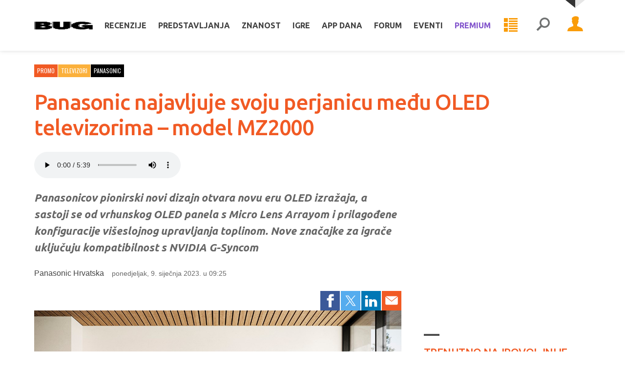

--- FILE ---
content_type: text/html; charset=utf-8
request_url: https://www.bug.hr/promo/panasonic-najavljuje-svoju-perjanicu-medju-oled-televizorima--model-mz2000-31095
body_size: 21002
content:
<!doctype html>
<html lang="hr">
<head>
    <meta charset="UTF-8">
    <title>


 Panasonic najavljuje svoju perjanicu među OLED televizorima – model MZ2000 - Promo @ 
        Bug.hr

    </title>

    
<meta http-equiv="X-UA-Compatible" content="IE=edge">
<meta name="viewport" content="width=device-width, initial-scale=1.0">



<link rel="manifest" href="/pwa-manifest">



<link rel="apple-touch-icon" sizes="180x180" href="/Assets/favicon/Bug/apple-touch-icon.png">
<link rel="icon" type="image/png" sizes="32x32" href="/Assets/favicon/Bug/favicon-32x32.png">
<link rel="icon" type="image/png" sizes="16x16" href="/Assets/favicon/Bug/favicon-16x16.png">
<link rel="shortcut icon" href="/Assets/favicon/Bug/favicon.ico">

<link rel="mask-icon" href="/Assets/pwa/safari-pinned-tab.svg" color="#5bbad5">

<meta name="apple-mobile-web-app-title" content="Bug.hr">
<meta name="application-name" content="Bug.hr">
<meta name="msapplication-TileColor" content="#da532c">
<meta name="msapplication-config" content="/Assets/pwa/browserconfig.xml">
<meta name="theme-color" content="#FFFFFF">

    <link rel="stylesheet" href="/assets/styles/screen?v=sSwNBuoA_N78fCgi2ez4ugcQC8H57oSbz6pUEtX9ncs1" media="screen">
    <link rel="stylesheet" href="/assets/styles/print?v=XI2itsN0uHRbkne2HO0jfqXePBXwiq1IEA2anhJenVA1" media="print">

<!-- HTML5 shim and Respond.js for IE8 support of HTML5 elements and media queries -->
<!--[if lt IE 9]>
    <script src="https://oss.maxcdn.com/libs/html5shiv/3.7.2/html5shiv.js"></script>
    <script src="https://oss.maxcdn.com/libs/respond.js/1.4.2/respond.min.js"></script>
<![endif]-->


<!-- Google Tag Manager -->
<script>
    (function (w, d, s, l, i) {
        w[l] = w[l] || []; w[l].push({
            'gtm.start':
                new Date().getTime(), event: 'gtm.js'
        }); var f = d.getElementsByTagName(s)[0],
            j = d.createElement(s), dl = l != 'dataLayer' ? '&l=' + l : ''; j.async = true; j.src =
                'https://www.googletagmanager.com/gtm.js?id=' + i + dl; f.parentNode.insertBefore(j, f);
    })(window, document, 'script', 'dataLayer', 'GTM-PDSBS4V');</script>
<!-- End Google Tag Manager -->



    <script type="text/javascript">
        /* <![CDATA[ */
        (function () {
            window.dm = window.dm || { AjaxData: [] };
            window.dm.AjaxEvent = function (et, d, ssid, ad) {
                dm.AjaxData.push({ et: et, d: d, ssid: ssid, ad: ad });
                if (typeof window.DotMetricsObj != 'undefined') { DotMetricsObj.onAjaxDataUpdate(); }
            };
            var d = document,
                h = d.getElementsByTagName('head')[0],
                s = d.createElement('script');
            s.type = 'text/javascript';
            s.async = true;
            s.src = 'https://script.dotmetrics.net/door.js?id=15512';
            h.appendChild(s);
        }());
        /* ]]> */
    </script>

<script async='async' src='https://securepubads.g.doubleclick.net/tag/js/gpt.js'></script>
<script src="/gam.js?subsite=Bug"></script>

    
<script type="text/javascript">
    var farmHost = 'https://www.bug.hr';
</script>

<script src="/scripts/farm-head?v=ZjT3L1v67GTB7ZCKK3XCxsVW3-sp_OrXHuoksMCX9fc1"></script>



    
    <meta property="og:title" content=" Panasonic najavljuje svoju perjanicu među OLED televizorima – model MZ2000" />
    <meta property="og:description" content="Panasonicov pionirski novi dizajn otvara novu eru OLED izražaja, a sastoji se od vrhunskog OLED panela s Micro Lens Arrayom i prilagođene konfiguracije višeslojnog upravljanja toplinom. Nove značajke za igrače uključuju kompatibilnost s NVIDIA G-Syncom" />
    <meta property="og:type" content="article" />
    <meta property="og:url" content="https://www.bug.hr/promo/panasonic-najavljuje-svoju-perjanicu-medju-oled-televizorima--model-mz2000-31095" />
        <meta property="og:image" content="https://www.bug.hr/img/panasonic-najavljuje-svoju-perjanicu-medju-oled-televizorima--model-mz2000_eMqv6h.jpg" />
        <meta name="twitter:card" content="summary_large_image" />
        <meta property="twitter:image" content="https://www.bug.hr/img/panasonic-najavljuje-svoju-perjanicu-medju-oled-televizorima--model-mz2000_eMqv6h.jpg" />
    <meta property="og:image:width" content="1200" />
    <meta property="og:image:height" content="630" />

    <meta property="twitter:title" content=" Panasonic najavljuje svoju perjanicu među OLED televizorima – model MZ2000" />
    <meta property="twitter:site" content="@bugonline" />

    <meta name="description" content="Panasonicov pionirski novi dizajn otvara novu eru OLED izražaja, a sastoji se od vrhunskog OLED panela s Micro Lens Arrayom i prilagođene konfiguracije višeslojnog upravljanja toplinom. Nove značajke za igrače uključuju kompatibilnost s NVIDIA G-Syncom">

    <script type="text/javascript">
        var articleId = 31095;
        var subscriptionRequired = false;

    </script>


    <meta name="robots" content="max-image-preview:large">


</head>
<body class="  
      
       
      
      ">

    
    <span class="loading-indicator loading-indicator--page"></span>

    



    


<!-- Skip links -->
<div class="skip-links">
    <a class="skip-links__link" href="#nav">Skoči na <strong>navigaciju</strong></a>
    <a class="skip-links__link" href="#main">Skoči na <strong>sadržaj</strong></a>
</div>
<!-- /Skip links -->
<!-- Page header -->
<header class="section section--header" id="header" role="banner">

    <div class="block header-block">
        <div class="block__container">

            <!-- Site branding -->
            <div class="site-branding">
                    <span class="site-ladybird"></span>
                    <h1 class="site-logo">
                            <a href="/">
        <svg width="96" height="30" viewBox="0 0 96 30" xmlns="http://www.w3.org/2000/svg">
            <title>Bug.hr</title>
            <g fill-rule="evenodd"><path d="M1.77 9v12.59h19.628v-.5h.482v.5h.382v-.5h.524v.5h.38v-.5h.908v-.57h.495v.57h.367v-.57h.538v.57h.368v-.57h.44v-.516h.48v-.5h.48v.5h.37v-.5h.537v.5h.382v-.5h.425v-2.59h-.425V15.83h-.382v1.084h-.538V15.83h-.368v1.084h-.48V15.83h-.48v-.502H23.59v-.567h.482v-.567h.495v.568h.367v-.567h.538v.568h.368v-.567h.44v-1.02h.48v-2.086h-.48v-1.07h-2.69V9.5h-2.675V9H1.768zm10.727 3.156h3.057v.517h.48v.5h-.48v.502h-3.057v-1.52zm-.906 1.52h.426v-1.52h-.425v1.52zm-.862 0h.382v-1.52h-.382v1.52zm6.71-.502h.367v-.5h-.368v.5zm-.92 0h.38v-.5h-.38v.5zm.92 3.74v-.518h.367v.518h.423v1.002h-.423v.518h-.368v-.518h-.54v.518h-.38v-.518h-.482v.518h-3.538v-2.038h3.538v.518h.482v-.518h.38v.518h.54zm-5.847 1.52h.426v-2.038h-.425v2.038zm-.862 0h.382v-2.038h-.382v2.038zM.863 21.59h.424V9H.863v12.59zm-.863 0h.382V9H0v12.59zm28.15-8.416h.382v-2.087h-.382v2.087zm-.906 0h.368v-2.087h-.368v2.087zM60.193 18.418h.424V9h-.424v9.418zm-.85 0h.368V9h-.366v9.418zM47.71 9v8.465h-.438v.52h-.525v-.52h-.382v.52h-.48v-.52h-.426v.52h-.92v-.52h-.425v.52h-.48v-.52h-.383v.52h-.524v-.52h-.44V9H31.194v9.418h.44v1.085h.423v.5h.425v-.5h.482v.5h.383v-.5h.538v.5h.424v.57h.424v.5h.44v-.5h.482v.5h.368v-.5h.537v.5h3.113v.517h10.658v-.518h3.114v-.5h.538v.5h.368v-.5h.48v.5h.44v-.5h.424v-.568h.425v-.5h.537v.5h.383v-.5h.48v.5h.425v-.5h.425v-1.086h.44V9H47.708zm-17.423 9.418h.368V9h-.368v9.418zm-.905 0h.424V9h-.424v9.418zM84.31 9v.568h-.538V9h-.383v.568h-.482V9H74.02v.568h-.48V9h-.44v.568h-.48V9h-.368v.568h-3.17v.5h-.426v.518h-.48v-.517h-.426v.516h-.48v-.517h-.383v.516h-.482v.568h-.424v.5h-.48v-.5h-.44v.5h-.48v-.5h-.368v.5h-.48v.502h-.44v1.085h-.48v-1.084h-.426v1.085h-.48v-1.084h-.383v1.085h-.48v4.175h.48v1.003h.382v-1.003h.48v1.003h.426v-1.003h.482v1.003h.44v.567h.48v1.02h.368v-1.02h.48v1.02h.44v-1.02h.48v1.02h.907v.567h.382v-.568h.48v.568h.425v-.568h.48v.568h.426v.5h3.172v.518h.367v-.518h.48v.518h.44v-.518h.48v.518h8.888v-.518h.48v.518h.384v-.518h.537v.518h.367v-.518h.92v-.5h.482v.5h.366v-.5h.538v.5h.382v-.5h.424v-.568h.538v1.068h.37v-1.068h.48v1.068h.438v-1.068h.482v1.586h5.732v-7.28H79.37v3.105h3.113v.57h-5.845v-.52h-.368v.52h-.538v-.52h-.382v.52h-.48v-.52h-.482V16.9h-.425v-3.223h.425v-.5h.48v-.502h.482v.5h.382v-.5h.538v.5h.368v-.5h3.652v.5h.368v-.5h.48v.5h.44v-.5h.48v.5h.425v.502h2.633v-.5h2.674v-.502h3.157v-.567h.482v.567h.38v-.567h.54v.567h.367v-.567h.92v-.45h-.482v-.502h-.438v-.568h-.368v.568h-.54v-.568h-.38v.568h-.483v-.568h-.48v-.517H87.79v-.502h-3.113V9h-.368zM73.1 16.847h.44v-3.105h-.44v3.105zm-.848 0h.367v-3.105h-.368v3.105zm22.77-4.74h.383v-.452h-.382v.45zm-.905 0h.37v-.452h-.37v.45zm-15.653 5.308h.424V14.31h-.424v3.105zm-.864 0h.383V14.31H77.6v3.105z" /></g>
        </svg>
    </a>

                    </h1>
                    <h1 class="site-logo site-logo-pwa">
                            <a href="/welcome">
        <svg width="96" height="30" viewBox="0 0 96 30" xmlns="http://www.w3.org/2000/svg">
            <title>Bug.hr</title>
            <g fill-rule="evenodd"><path d="M1.77 9v12.59h19.628v-.5h.482v.5h.382v-.5h.524v.5h.38v-.5h.908v-.57h.495v.57h.367v-.57h.538v.57h.368v-.57h.44v-.516h.48v-.5h.48v.5h.37v-.5h.537v.5h.382v-.5h.425v-2.59h-.425V15.83h-.382v1.084h-.538V15.83h-.368v1.084h-.48V15.83h-.48v-.502H23.59v-.567h.482v-.567h.495v.568h.367v-.567h.538v.568h.368v-.567h.44v-1.02h.48v-2.086h-.48v-1.07h-2.69V9.5h-2.675V9H1.768zm10.727 3.156h3.057v.517h.48v.5h-.48v.502h-3.057v-1.52zm-.906 1.52h.426v-1.52h-.425v1.52zm-.862 0h.382v-1.52h-.382v1.52zm6.71-.502h.367v-.5h-.368v.5zm-.92 0h.38v-.5h-.38v.5zm.92 3.74v-.518h.367v.518h.423v1.002h-.423v.518h-.368v-.518h-.54v.518h-.38v-.518h-.482v.518h-3.538v-2.038h3.538v.518h.482v-.518h.38v.518h.54zm-5.847 1.52h.426v-2.038h-.425v2.038zm-.862 0h.382v-2.038h-.382v2.038zM.863 21.59h.424V9H.863v12.59zm-.863 0h.382V9H0v12.59zm28.15-8.416h.382v-2.087h-.382v2.087zm-.906 0h.368v-2.087h-.368v2.087zM60.193 18.418h.424V9h-.424v9.418zm-.85 0h.368V9h-.366v9.418zM47.71 9v8.465h-.438v.52h-.525v-.52h-.382v.52h-.48v-.52h-.426v.52h-.92v-.52h-.425v.52h-.48v-.52h-.383v.52h-.524v-.52h-.44V9H31.194v9.418h.44v1.085h.423v.5h.425v-.5h.482v.5h.383v-.5h.538v.5h.424v.57h.424v.5h.44v-.5h.482v.5h.368v-.5h.537v.5h3.113v.517h10.658v-.518h3.114v-.5h.538v.5h.368v-.5h.48v.5h.44v-.5h.424v-.568h.425v-.5h.537v.5h.383v-.5h.48v.5h.425v-.5h.425v-1.086h.44V9H47.708zm-17.423 9.418h.368V9h-.368v9.418zm-.905 0h.424V9h-.424v9.418zM84.31 9v.568h-.538V9h-.383v.568h-.482V9H74.02v.568h-.48V9h-.44v.568h-.48V9h-.368v.568h-3.17v.5h-.426v.518h-.48v-.517h-.426v.516h-.48v-.517h-.383v.516h-.482v.568h-.424v.5h-.48v-.5h-.44v.5h-.48v-.5h-.368v.5h-.48v.502h-.44v1.085h-.48v-1.084h-.426v1.085h-.48v-1.084h-.383v1.085h-.48v4.175h.48v1.003h.382v-1.003h.48v1.003h.426v-1.003h.482v1.003h.44v.567h.48v1.02h.368v-1.02h.48v1.02h.44v-1.02h.48v1.02h.907v.567h.382v-.568h.48v.568h.425v-.568h.48v.568h.426v.5h3.172v.518h.367v-.518h.48v.518h.44v-.518h.48v.518h8.888v-.518h.48v.518h.384v-.518h.537v.518h.367v-.518h.92v-.5h.482v.5h.366v-.5h.538v.5h.382v-.5h.424v-.568h.538v1.068h.37v-1.068h.48v1.068h.438v-1.068h.482v1.586h5.732v-7.28H79.37v3.105h3.113v.57h-5.845v-.52h-.368v.52h-.538v-.52h-.382v.52h-.48v-.52h-.482V16.9h-.425v-3.223h.425v-.5h.48v-.502h.482v.5h.382v-.5h.538v.5h.368v-.5h3.652v.5h.368v-.5h.48v.5h.44v-.5h.48v.5h.425v.502h2.633v-.5h2.674v-.502h3.157v-.567h.482v.567h.38v-.567h.54v.567h.367v-.567h.92v-.45h-.482v-.502h-.438v-.568h-.368v.568h-.54v-.568h-.38v.568h-.483v-.568h-.48v-.517H87.79v-.502h-3.113V9h-.368zM73.1 16.847h.44v-3.105h-.44v3.105zm-.848 0h.367v-3.105h-.368v3.105zm22.77-4.74h.383v-.452h-.382v.45zm-.905 0h.37v-.452h-.37v.45zm-15.653 5.308h.424V14.31h-.424v3.105zm-.864 0h.383V14.31H77.6v3.105z" /></g>
        </svg>
    </a>

                    </h1>
                    <p class="site-tagline">Bug.hr</p>
            </div>
            <!-- /Site branding -->
            <a class="nav-news nav-news--mobile" href="/week">
                <svg class="icon icon-menu-list"><use xlink:href="/assets/images/symbol-defs.svg#icon-menu-list"></use></svg>

                <span class="button__label">Tjedni prikaz</span>
            </a>

            <button class="nav-toggle mobile-detector">
                <svg class="icon icon-menu"><use xlink:href="/assets/images/symbol-defs.svg#icon-menu"></use></svg>

                <span class="button__label">Meni</span>
            </button>

            <div class="nav-mobile-overlay"></div>
            <div class="nav-toggle-content">

                <a class="nav-news nav-news--desktop" href="/week">
                    <svg class="icon icon-menu-list"><use xlink:href="/assets/images/symbol-defs.svg#icon-menu-list"></use></svg>

                    <span class="button__label">Tjedni prikaz</span>
                </a>

                <!-- Header profile -->
                <div class="header-profile">

                        <button class="profile-toggle">
                            <span class="button__avatar">
                                <svg class="icon icon-account"><use xlink:href="/assets/images/symbol-defs.svg#icon-account"></use></svg>

                            </span>
                            <span class="button__label">Profil</span>
                        </button>
                        <div class="nav profile-nav profile-toggle-content">

                            <ul class="nav__items">
                                <li class="nav__item"><a class="nav__link" href="/account/login?returnUrl=%2Fpromo%2Fpanasonic-najavljuje-svoju-perjanicu-medju-oled-televizorima--model-mz2000-31095">Prijava</a></li>
                                <li class="nav__item"><a class="nav__link" href="/account/register">Registracija</a></li>
                            </ul>
                            <ul class="nav__items nav__items--theme">
                                <li class="nav__item nav__item--theme-light"><a class="nav__link js-switch-theme" data-theme="light" href="#">Svijetla tema</a></li>
                                <li class="nav__item nav__item--theme-dark"><a class="nav__link js-switch-theme" data-theme="dark" href="#">Tamna tema</a></li>
                            </ul>

                        </div>

                </div>
                <!-- /Header profile -->
                <!-- Header search -->
                <div class="header-search" role="search">

                    <button class="search-toggle">
                        <svg class="icon icon-search"><use xlink:href="/assets/images/symbol-defs.svg#icon-search"></use></svg>

                        <span class="button__label">Pretraživanje</span>
                    </button>

                    <div class="search-content">

                        <form action="/search/results" onsubmit="return $('#form--header-search').val() !== '';">

                            <div class="field field--search">
                                <label class="field__label" for="field-header-search">Pretraživanje</label>
                                <div class="field__group">
                                    <input placeholder="Pretraži stranice" id="field-header-search" type="text" name="q">
                                    <button class="button">
                                        <svg class="icon icon-search"><use xlink:href="/assets/images/symbol-defs.svg#icon-search"></use></svg>

                                        <span class="button__label">Pretraži</span>
                                    </button>
                                </div>
                            </div>

                        </form>

                    </div>
                </div>
                
                <!-- /Header search -->

                <!-- Header nav -->
<nav class="nav header-nav" id="nav" role="navigation">

    <ul class="nav__items">
            <li class="nav__item nav__item--parent nav__item--dropdown-simplified">

                <a class="nav__link" href="/recenzije">Recenzije</a>
                    <button class="nav__toggle-children">
                        <span class="button__label">Podkategorije</span>
                        <svg class="icon icon-arrow-down"><use xlink:href="/assets/images/symbol-defs.svg#icon-arrow-down"></use></svg>

                    </button>
                    <ul class="nav__children nav__children--double">
                            <li class="nav__item">
                                <a class="nav__link" href="/recenzije~audio">
                                    
                                    Audio
                                </a>
                            </li>
                            <li class="nav__item">
                                <a class="nav__link" href="/recenzije~foto-video">
                                    
                                    Foto i video
                                </a>
                            </li>
                            <li class="nav__item">
                                <a class="nav__link" href="/recenzije~dnevni-boravak">
                                    
                                    Dnevni boravak
                                </a>
                            </li>
                            <li class="nav__item">
                                <a class="nav__link" href="/recenzije~mobilni-uredaji">
                                    
                                    Mobilni uređaji
                                </a>
                            </li>
                            <li class="nav__item">
                                <a class="nav__link" href="/recenzije~mobiteli">
                                    
                                    Mobiteli
                                </a>
                            </li>
                            <li class="nav__item">
                                <a class="nav__link" href="/recenzije~monitori">
                                    
                                    Monitori
                                </a>
                            </li>
                            <li class="nav__item">
                                <a class="nav__link" href="/recenzije~mrezna-oprema">
                                    
                                    Mrežna oprema
                                </a>
                            </li>
                            <li class="nav__item">
                                <a class="nav__link" href="/recenzije~laptopi">
                                    
                                    Laptopi
                                </a>
                            </li>
                            <li class="nav__item">
                                <a class="nav__link" href="/recenzije~pc-komponente">
                                    
                                    PC komponente
                                </a>
                            </li>
                            <li class="nav__item">
                                <a class="nav__link" href="/recenzije~pc-periferija">
                                    
                                    PC periferija
                                </a>
                            </li>
                            <li class="nav__item">
                                <a class="nav__link" href="/recenzije~racunala">
                                    
                                    Računala
                                </a>
                            </li>
                            <li class="nav__item">
                                <a class="nav__link" href="/recenzije~servisi">
                                    
                                    Servisi
                                </a>
                            </li>
                            <li class="nav__item">
                                <a class="nav__link" href="/recenzije~softver">
                                    
                                    Softver
                                </a>
                            </li>
                            <li class="nav__item">
                                <a class="nav__link" href="/recenzije~ostalo">
                                    
                                    Ostalo
                                </a>
                            </li>
                    </ul>
            </li>
            <li class="nav__item nav__item--parent nav__item--dropdown-simplified">

                <a class="nav__link" href="/predstavljanja">Predstavljanja</a>
                    <button class="nav__toggle-children">
                        <span class="button__label">Podkategorije</span>
                        <svg class="icon icon-arrow-down"><use xlink:href="/assets/images/symbol-defs.svg#icon-arrow-down"></use></svg>

                    </button>
                    <ul class="nav__children ">
                            <li class="nav__item">
                                <a class="nav__link" href="/predstavljanja~mobiteli">
                                    
                                    Mobiteli
                                </a>
                            </li>
                            <li class="nav__item">
                                <a class="nav__link" href="/predstavljanja~monitori">
                                    
                                    Monitori
                                </a>
                            </li>
                            <li class="nav__item">
                                <a class="nav__link" href="/predstavljanja~laptopi">
                                    
                                    Laptopi
                                </a>
                            </li>
                            <li class="nav__item">
                                <a class="nav__link" href="/predstavljanja~televizori">
                                    
                                    Televizori
                                </a>
                            </li>
                    </ul>
            </li>
            <li class="nav__item nav__item--parent nav__item--dropdown-simplified">

                <a class="nav__link" href="/znanost">Znanost</a>
                    <button class="nav__toggle-children">
                        <span class="button__label">Podkategorije</span>
                        <svg class="icon icon-arrow-down"><use xlink:href="/assets/images/symbol-defs.svg#icon-arrow-down"></use></svg>

                    </button>
                    <ul class="nav__children ">
                            <li class="nav__item">
                                <a class="nav__link" href="/astronomija">
                                    
                                    Astronomija
                                </a>
                            </li>
                            <li class="nav__item">
                                <a class="nav__link" href="/biologija">
                                    
                                    Biologija
                                </a>
                            </li>
                            <li class="nav__item">
                                <a class="nav__link" href="/energetika">
                                    
                                    Energetika
                                </a>
                            </li>
                            <li class="nav__item">
                                <a class="nav__link" href="/fizika">
                                    
                                    Fizika
                                </a>
                            </li>
                            <li class="nav__item">
                                <a class="nav__link" href="/kemija">
                                    
                                    Kemija
                                </a>
                            </li>
                            <li class="nav__item">
                                <a class="nav__link" href="/medicina">
                                    
                                    Medicina
                                </a>
                            </li>
                    </ul>
            </li>
            <li class="nav__item nav__item--parent nav__item--dropdown-simplified">

                <a class="nav__link" href="/igre">Igre</a>
                    <button class="nav__toggle-children">
                        <span class="button__label">Podkategorije</span>
                        <svg class="icon icon-arrow-down"><use xlink:href="/assets/images/symbol-defs.svg#icon-arrow-down"></use></svg>

                    </button>
                    <ul class="nav__children nav__children--double">
                            <li class="nav__item">
                                <a class="nav__link" href="/igre~igrali-smo">
                                    
                                    Igrali smo
                                </a>
                            </li>
                            <li class="nav__item">
                                <a class="nav__link" href="/igre~najava">
                                    
                                    Najava
                                </a>
                            </li>
                            <li class="nav__item">
                                <a class="nav__link" href="/igre~avanture">
                                    
                                    Avanture
                                </a>
                            </li>
                            <li class="nav__item">
                                <a class="nav__link" href="/igre~akcijske">
                                    
                                    Akcijske
                                </a>
                            </li>
                            <li class="nav__item">
                                <a class="nav__link" href="/igre~fps">
                                    
                                    FPS/TPS
                                </a>
                            </li>
                            <li class="nav__item">
                                <a class="nav__link" href="/igre~rpg">
                                    
                                    RPG
                                </a>
                            </li>
                            <li class="nav__item">
                                <a class="nav__link" href="/igre~strateske">
                                    
                                    Strateške
                                </a>
                            </li>
                            <li class="nav__item">
                                <a class="nav__link" href="/igre~sportske">
                                    
                                    Sportske
                                </a>
                            </li>
                            <li class="nav__item">
                                <a class="nav__link" href="/igre~simulacije">
                                    
                                    Simulacije
                                </a>
                            </li>
                    </ul>
            </li>
            <li class="nav__item ">

                <a class="nav__link" href="/appdana">App dana</a>
            </li>

                <li class="nav__item"><a class="nav__link" href="/forum/">Forum</a></li>
            <li class="nav__item nav__item--parent nav__item--dropdown-simplified">
                <a class="nav__link" href="/eventi/">Eventi</a>
                <button class="nav__toggle-children">
                    <span class="button__label">Podkategorije</span>
                    <svg class="icon icon-arrow-down"><use xlink:href="/assets/images/symbol-defs.svg#icon-arrow-down"></use></svg>

                </button>
                <ul class="nav__children">
                    <li class="nav__item">
                        <a class="nav__link" href="/shop/">Ulaznice</a>
                        <a class="nav__link" href="/eventi/">Video</a>
                    </li>
                </ul>
            </li>
                <li class="nav__item nav__item--parent nav__item--dropdown-simplified nav__item--premium">
                    <a class="nav__link" href="/casopis/">Premium <svg class="icon icon-crown"><use xlink:href="/assets/images/symbol-defs.svg#icon-crown"></use></svg>
</a>
                    <button class="nav__toggle-children">
                        <span class="button__label">Podkategorije</span>
                        <svg class="icon icon-arrow-down"><use xlink:href="/assets/images/symbol-defs.svg#icon-arrow-down"></use></svg>

                    </button>
                    <ul class="nav__children">
                        <li class="nav__item">
                                <a class="nav__link" href="/casopis/">Bug</a>
                                <a class="nav__link" href="https://mreza.bug.hr/casopis/">Mreža</a>
                            <a class="nav__link" href="/membership/overview/">Pretplata na digitalno</a>
                            <a class="nav__link" href="/webshop/">Pretplata na tiskano</a>
                            <a class="nav__link hide-in-pwa" href="/app/">Web app (PWA)</a>
                        </li>
                    </ul>
                </li>


    </ul>

</nav>
<!-- /Header nav -->

<script src="/scripts/mainmenu?v=PhrBrgN0mKbXJzeCVM19bK6I-7RtK1Flc0gBTzgiXUo1"></script>



            </div>

        </div>
    </div>

</header>
<!-- /Page header -->


    





    <script type="application/ld+json">
        {
            "@context": "http://schema.org",
            "@type": "Article",
            "mainEntityOfPage": {
                "@type": "WebPage",
                "@id": "https://google.com/article"
            },
            "headline": " Panasonic najavljuje svoju perjanicu među OLED televizorima – model MZ2000",
            "image": [
                "https://www.bug.hr/img/panasonic-najavljuje-svoju-perjanicu-medju-oled-televizorima--model-mz2000_eMqv6h.jpg"
            ],
            "datePublished": "2023-01-09T09:25:00+01:00",
            "dateModified": "2023-01-09T09:25:48+01:00",
            "author": {
                "@type": "Person",
                "name": "Panasonic Hrvatska"
            },
            "publisher": {
                "@type": "Organization",
                "name": "Bug",
                "logo": {
                    "@type": "ImageObject",
                    "url": "https://www.bug.hr/assets/images/logo-jsonld.png"
                }
            },
            "description": "Panasonicov pionirski novi dizajn otvara novu eru OLED izražaja, a sastoji se od vrhunskog OLED panela s Micro Lens Arrayom i prilagođene konfiguracije višeslojnog upravljanja toplinom. Nove značajke za igrače uključuju kompatibilnost s NVIDIA G-Syncom"
        }
    </script>

<section class="section section--main" id="main">

    <div class="intro-blocks">




        <div id="div-gpt-ad-bughr_article_top" class="ad--block ad--padding-top-none">
            <script>
                googletag.cmd.push(function () {
                    googletag.display('div-gpt-ad-bughr_article_top');
                });
            </script>
        </div>

    </div>

    <div class="main-blocks">

        <div class="block block--align">
            
            <div class="block__container">

                <div class="block__content">

                    <div class="main-content">

                        <article class="post-full  ">

                            <header class="post-full__header">



<ul class="list-tags">
        <li><a class="tag tag--color-1" href="/promo">Promo</a></li>
        <li><a class="tag tag--color-2" href="/televizori">Televizori</a></li>
        <li><a class="tag tag--color-3" href="/tag/panasonic">panasonic</a></li>
</ul>


                                <h1 class="post-full__title"> Panasonic najavljuje svoju perjanicu među OLED televizorima – model MZ2000</h1>

                                    <div class="beta-audio-style">
                                        <audio controls class="speech-control">
                                            <source src="/article/panasonic-najavljuje-svoju-perjanicu-medju-oled-televizorima--model-mz2000-31095?audio=50d1aafae363" type="audio/mpeg">
                                        </audio>
                                    </div>

<div class="post-full__summary">
    <p>Panasonicov pionirski novi dizajn otvara novu eru OLED izražaja, a sastoji se od vrhunskog OLED panela s Micro Lens Arrayom i prilagođene konfiguracije višeslojnog upravljanja toplinom. Nove značajke za igrače uključuju kompatibilnost s NVIDIA G-Syncom</p>
</div>
<div class="post-full__meta">
            <span class="post-full__author">Panasonic Hrvatska</span>
    <span class="post-full__date">ponedjeljak, 9. siječnja 2023. u 09:25</span>
    
</div>
                                <div class="post-full__social">

                                    <ul class="nav share-nav">
                                        <li class="nav__item nav__item--facebook">
                                            <a onclick="window.open(&#39;http://www.facebook.com/sharer/sharer.php?u=https%3a%2f%2fwww.bug.hr%2fpromo%2fpanasonic-najavljuje-svoju-perjanicu-medju-oled-televizorima--model-mz2000-31095&#39;, &#39;share5610&#39;, &#39;width=520,height=350&#39;); return false;" href="#" class="nav__link">
                                                <svg class="icon icon-facebook"><use xlink:href="/assets/images/symbol-defs.svg#icon-facebook"></use></svg>

                                                <span class="nav__label">Facebook</span>
                                            </a>
                                        </li>
                                        
                                        <li class="nav__item nav__item--twitter">
                                            <a onclick="window.open(&#39;http://twitter.com/share?url=https%3a%2f%2fwww.bug.hr%2fpromo%2fpanasonic-najavljuje-svoju-perjanicu-medju-oled-televizorima--model-mz2000-31095&amp;text=+Panasonic+najavljuje+svoju+perjanicu+me%c4%91u+OLED+televizorima+%e2%80%93+model+MZ2000&#39;, &#39;share5610&#39;, &#39;width=520,height=350&#39;); return false;" href="#" class="nav__link">
                                                <svg class="icon icon-twitter"><use xlink:href="/assets/images/symbol-defs.svg#icon-twitter"></use></svg>

                                                <span class="nav__label">Twitter</span>
                                            </a>
                                        </li>
                                        
                                        <li class="nav__item nav__item--linkedin u-hide-only-mobile">
                                            <a onclick="window.open(&#39;https://www.linkedin.com/shareArticle?mini=true&amp;url=https%3a%2f%2fwww.bug.hr%2fpromo%2fpanasonic-najavljuje-svoju-perjanicu-medju-oled-televizorima--model-mz2000-31095&amp;title=+Panasonic+najavljuje+svoju+perjanicu+me%c4%91u+OLED+televizorima+%e2%80%93+model+MZ2000&#39;, &#39;share5610&#39;, &#39;width=520,height=350&#39;); return false;" href="#" class="nav__link">
                                                <svg class="icon icon-linkedin"><use xlink:href="/assets/images/symbol-defs.svg#icon-linkedin"></use></svg>

                                                <span class="nav__label">LinkedIn</span>
                                            </a>
                                        </li>
                                        <li class="nav__item nav__item--whatsapp u-hide-only-desktop">
                                            <a href="whatsapp://send?text=+Panasonic+najavljuje+svoju+perjanicu+me%c4%91u+OLED+televizorima+%e2%80%93+model+MZ2000+https%3a%2f%2fwww.bug.hr%2fpromo%2fpanasonic-najavljuje-svoju-perjanicu-medju-oled-televizorima--model-mz2000-31095" data-action="share/whatsapp/share" class="nav__link">
                                                <svg class="icon icon-whatsapp"><use xlink:href="/assets/images/symbol-defs.svg#icon-whatsapp"></use></svg>

                                                <span class="nav__label">WhatsApp</span>
                                            </a>
                                        </li>
                                        <li class="nav__item nav__item--viber u-hide-only-desktop">
                                            <a href="viber://forward?text= Panasonic najavljuje svoju perjanicu me%c4%91u OLED televizorima %e2%80%93 model MZ2000 https%3a%2f%2fwww.bug.hr%2fpromo%2fpanasonic-najavljuje-svoju-perjanicu-medju-oled-televizorima--model-mz2000-31095" class="nav__link">
                                                <svg class="icon icon-viber"><use xlink:href="/assets/images/symbol-defs.svg#icon-viber"></use></svg>

                                                <span class="nav__label">Viber</span>
                                            </a>
                                        </li>
                                        
                                        <li class="nav__item nav__item--email">
                                            <a href="mailto:?subject= Panasonic najavljuje svoju perjanicu me%c4%91u OLED televizorima %e2%80%93 model MZ2000&amp;body=https://www.bug.hr/promo/panasonic-najavljuje-svoju-perjanicu-medju-oled-televizorima--model-mz2000-31095" class="nav__link">
                                                <svg class="icon icon-email"><use xlink:href="/assets/images/symbol-defs.svg#icon-email"></use></svg>

                                                <span class="nav__label">E-mail</span>
                                            </a>
                                        </li>
                                    </ul>


                                </div>

                                    <figure class="post-full__media">
                                        <a href="/img/panasonic-najavljuje-svoju-perjanicu-medju-oled-televizorima--model-mz2000_loREAW.jpg" class="img-gallery"><img src="/img/panasonic-najavljuje-svoju-perjanicu-medju-oled-televizorima--model-mz2000_gqXuLV.jpg" alt="" /></a>
                                    </figure>

                            </header>



                        <div class="post-full__content paywall">



<p>Panasonic je na CES-u najavio svoj novi vodeći OLED TV za 2023., MZ2000, koji će biti dostupan u veličinama od 55, 65 i 77 inča.</p><p>Uz svoje holivudsko ugađanje i vrhunsku točnost boja, Panasonic OLED televizori već su dugo hvaljeni kao najbolji izbor za filmove, TV emisije i igranje. Sada najnoviji vodeći Panasonicov model dolazi s najsuvremenijim novim panelom i izvanrednim sustavom upravljanja toplinom, zajedno s nizom vlasničkih poboljšanja obrade slike, igranja i zvuka. Rezultat je Panasonicova najbolja i najsvjetlija slika &ndash; što MZ2000 čini televizorom koji morate imati za 2023. godinu.</p><h2>Panasonicova najbolja HDR slika do sada</h2><p>Kada je riječ o pružanju savršene HDR slike, svjetlina je sve &ndash; a MZ2000 uvodi potpuno novu eru u mogućnostima OLED izražaja i svjetline.</p><p>MZ2000 koristi Panasonicov novi prilagođeni modul, nazvan &quot;Master OLED Ultimate&quot;, koji koristi vrhunski panel s Micro Lens Arrayom, u kombinaciji s novom višeslojnom konfiguracijom upravljanja toplinom koju su razvili Panasonicovi inženjeri. Rezultat je značajno povećanje svjetline, s povećanjem vršne svjetline od približno 150%, a prosječna svjetlina također je poboljšana u usporedbi s prošlogodišnjim modelima. Kombinacija novog modula s Panasonicovim HCX Pro AI procesorom osigurava da je svaki detalj jasan, s realističnim istaknutim dijelovima i zapanjujućom preciznošću boja.</p><p>Također, kao i kod prethodnih modela, MZ2000 podržava širok raspon HDR formata, uključujući Dolby Vision IQ&trade;, HDR10+ Adaptive i HLG Photo, format fotografije koji fotografije donosi u svijet HDR-a.</p><figure class="image image--full"><a href="/img/panasonic-najavljuje-svoju-perjanicu-medju-oled-televizorima--model-mz2000_T-Gzvc.jpg" class="img-gallery"><img data-original="/img/panasonic-najavljuje-svoju-perjanicu-medju-oled-televizorima--model-mz2000_EUrcbu.jpg" alt="" class="lazy" /></a></figure><h2>Gledanje u kvaliteti kina</h2><p>Novi MZ2000 OLED predstavlja kombinaciju potpuno novog panela i modula, s Panasonicovom tehničkom preciznošću koju su omogućili japansko znanje i iskustvo i inženjering, spojeni s vještinom podešavanja boja Stefana Sonnenfelda.</p><p>Stefan Sonnenfeld, osnivač i izvršni direktor tvrtke Company 3, pouzdani je suradnik nekih od najboljih svjetskih filmaša. Sonnenfeld je među nekolicinom vodećih umjetnika koji su zagovarali moć ocjenjivanja boja za pričanje priča i prenošenje emocija.</p>

        <div class="ad--inside-note" data-identifier="bughr_article_inside">
            <div id="midasWidget__11692"></div>
<script async src="https://cdn2.midas-network.com/Scripts/midasWidget-18-204-11692.js"></script>
        </div>
<h2>Streaming bez trzanja</h2><p>Osim što optimizira sliku na temelju okoline, MZ2000 također poboljšava iskustvo streaminga za većinu izvora.</p><p>Važno za streaming sadržaj koji može varirati od HD-a i više, algoritam Streaming 4K Remaster identificira razlučivost i analizira teksture po području kako bi se isporučile detaljnije, čistije slike kroz prilagodljivu naprednu obradu. Rezultat je oštriji i prirodniji sadržaj sa streaminga.</p><figure class="image image--full"><a href="/img/panasonic-najavljuje-svoju-perjanicu-medju-oled-televizorima--model-mz2000_1fogpJ.jpg" class="img-gallery"><img data-original="/img/panasonic-najavljuje-svoju-perjanicu-medju-oled-televizorima--model-mz2000_aXmtau.jpg" alt="" class="lazy" /></a></figure><h2>Nevjerojatni doživljaji igranja</h2><p>Igrači su se tradicionalno okretali monitorima kako bi izvukli najviše iz najnovijih konzola i osobnih računala koja nude napredne tehnologije renderiranja i superbrzo vrijeme učitavanja.</p><p>Međutim, sve se to sada može postići s novim MZ2000. Uz podršku za ključne značajke specifikacije HDMI 2.1, punu 4K rezoluciju, brzinu osvježavanja do 120 Hz, ultranisku latenciju i kašnjenje unosa, VRR i AMD Freesync Premium, MZ2000 je savršeno rješenje za igrače.</p><p>MZ2000 je također kompatibilan s tehnologijom NVIDIA G-SYNC. Kada je spojen na sustav koji koristi NVIDIA RTX grafičku karticu, automatski optimizira ulazno kašnjenje i postavke VRR-a za sesije igranja bez kidanja i zastajkivanja, na TV-u koji je potvrđen i sada priznat od NVIDIA-e.</p><p>Kako bi osigurao da svaki naslov izgleda najbolje, novi True Game Mode donosi sve značajke preciznosti boja dostupne za filmove u svijet igara, dok poboljšani HDR Tone Mapping donosi izvorno orijentirani izraz s uređaja za igranje. Uz to, True Game Mode se može kalibrirati i prikazuje Calman Calibrated logo nakon podešavanja pomoću Calman&reg; Color kalibracijskog softvera Portrait Displays &ndash; de facto standarda u svijetu stvaranja, distribucije i reprodukcije sadržaja. To znači da True Game Mode reproducira igre onako kako su zamislili njihovi kreatori. U međuvremenu, Dolby Vision&reg; otključava najprirodnije vizualne elemente koje svaka igra nudi.</p>

        <div id="div-gpt-ad-bughr_article_inside2" class="ad--inside-note">
            <script>
                googletag.cmd.push(function () {
                    googletag.display('div-gpt-ad-bughr_article_inside2');
                });
            </script>
        </div>
<figure class="image image--full"><a href="/img/panasonic-najavljuje-svoju-perjanicu-medju-oled-televizorima--model-mz2000_HHNHY-.jpg" class="img-gallery"><img data-original="/img/panasonic-najavljuje-svoju-perjanicu-medju-oled-televizorima--model-mz2000_1Dj5zi.jpg" alt="" class="lazy" /></a></figure><p>Naravno, u stvaranju izvrsnog iskustva igranja potrebno je više od pružanja savršene slike. Novododani načini zvuka za igranje omogućuju korisnicima da se potpuno izgube u igri, dodajući nove slojeve intenziteta, napetosti i stvarnosti prilagođene bilo kojem naslovu koji igraju.</p><p>Dostupan za postavljanje na nadograđenoj kontrolnoj ploči za igre (Game Control Board) modela MZ2000, način zvuka RPG dizajniran je kako bi se korisnici osjećali kao da su uronjeni u virtualni svijet igre, dok način FPS pruža točan zvuk lokaciju, omogućujući korisnicima da čuju suptilne zvukove kao što su koraci za taktičku prednost.</p><figure class="image image--full"><a href="/img/panasonic-najavljuje-svoju-perjanicu-medju-oled-televizorima--model-mz2000_O1dLZB.jpg" class="img-gallery"><img data-original="/img/panasonic-najavljuje-svoju-perjanicu-medju-oled-televizorima--model-mz2000_HMOG3V.jpg" alt="" class="lazy" /></a></figure><h2>Vrhunski zvuk</h2><p>Za 2023. algoritam Bass Booster je nadograđen. Kada se odabere iz izbornika, isporučuje dubok bas s brzim odzivom, što znači da korisnici mogu uživati u istinski dinamičnom zvuku kroz Panasonicov 360&deg; Soundscape sve-u-jednom TV audio paket. Podešene od strane Technicsa, višestruke ugrađene zvučne jedinice usmjerene prema gore, bočno i prednje proizvode proizvode potpuno imerzivnu prostornu zvučnu kulisu s Dolby Atmos&reg; koji oživljava filmove i igre.</p><p>Protežući se cijelom dužinom TV-a iza rešetke prednjeg zvučnika, niz zvučnika omogućuje širu, precizniju zvučnu kulisu, kao i mogućnost podešavanja relativne glasnoće zvuka u različitim dijelovima prostorije.</p>

                        </div>


                            


                            

                            


                        </article>

                            <div class="block block-similar">
                                <div>
                                    <div class="block__content">

                                        <h3 class="heading-section">
                                            Vezano
                                        </h3>

                                        <ul>
                                                <li>
                                                    <a href="/televizori/panasonic-z95b-najjaci-je-model-za-2025-godinu-presao-je-na-primarnu-rgb-tandem-53503" style="font-weight: bold;">Panasonic Z95B najjači je model za 2025. godinu prešao je na primarnu RGB tandem OLED tehnologiju</a>
                                                </li>
                                                <li>
                                                    <a href="/fotoaparati/predstavljeni-panasonic-lumix-s1ii-i-s1iie-50373" style="font-weight: bold;">Predstavljeni Panasonic LUMIX S1II i S1IIE</a>
                                                </li>
                                                <li>
                                                    <a href="/televizori/predstavljene-kljucne-inovacije-panasonica-u-svijetu-led-i-oled-televizora-za-50044" style="font-weight: bold;">Predstavljene ključne inovacije Panasonica u svijetu LED i OLED televizora za 2025.</a>
                                                </li>
                                        </ul>

                                    </div>

                                </div>
                            </div>

                        <!-- n1 -->

                        

        <div id="div-gpt-ad-bughr_article_aftertext1">
            <script>
                googletag.cmd.push(function () {
                    googletag.display('div-gpt-ad-bughr_article_aftertext1');
                });
            </script>
        </div>


                        

        <div data-identifier="bughr_article_aftertext2">
            <div id="midasWidget__11682"></div>
<script async src="https://cdn2.midas-network.com/Scripts/midasWidget-18-204-11682.js"></script>
        </div>



                        <br /><br />

                        <div class="block  ">
    <div class="">

        <div class="block__content">

                <div class="heading-section heading-section--logo">
                    <span class="heading-section__logo">
                        <img src="/img/ronis-preporuka_LcQuTh.png" alt="Ronis preporuka" />
                    </span>
                </div>

            <div class="carousel post-carousel">

                <button class="button carousel-prev">
                    <svg class="icon icon-arrow-left-alt"><use xlink:href="/assets/images/symbol-defs.svg#icon-arrow-left-alt"></use></svg>

                    <span class="label">Previous</span>
                </button>

                <button class="button carousel-next">
                    <span class="label">Next</span>
                    <svg class="icon icon-arrow-right-alt"><use xlink:href="/assets/images/symbol-defs.svg#icon-arrow-right-alt"></use></svg>

                </button>

                <div class="carousel__items" data-maxitems="3">

                        <div class="grid-item carousel__item span-">
                            <article class="native-post-listing">
                                <p class="native-post-listing__description">
                                    Posjetite našu Hi-Fi slušaonicu.
                                </p>
                                <a class="native-post-listing__image" target="_blank" href="https://www.ronis.hr/promo/18/">
                                    <img src="/img/ronis-velesajam_iAxCqD.png" />
                                </a>

                                <div class="native-post-listing__content" data-url="https://www.ronis.hr/promo/18/" data-isexternal="True">
                                    <h3 class="native-post-listing__title"><a href="https://www.ronis.hr/promo/18/">Ronis Velesajam</a></h3>
                                    <p class="native-post-listing__subtitle">Rezervirajte termin u našoj Hi-Fi slušaoni Ronis Velesajam i iskusite zvuk najpoznatijih svjetskih Hi-Fi brendova.</p>
                                    <div class="native-post-listing__meta">
                                                                                <a class="native-post-listing__action" target="_blank" href="https://www.ronis.hr/promo/18/">
                                            Kupi
                                            
                                        </a>
                                    </div>
                                </div>
                            </article>

                        </div>
                        <div class="grid-item carousel__item span-">
                            <article class="native-post-listing">
                                <p class="native-post-listing__description">
                                    Folded Motion&#174; Waveguide tehnologija
                                </p>
                                <a class="native-post-listing__image" target="_blank" href="https://www.ronis.hr/zvucnici-martin-logan-motion-xt-f100-white">
                                    <img src="/img/martin-logan-motion-xt-f100__XFAAA.png" />
                                        <span class="native-post-listing__image-title">Akcija</span>
                                </a>

                                <div class="native-post-listing__content" data-url="https://www.ronis.hr/zvucnici-martin-logan-motion-xt-f100-white" data-isexternal="True">
                                    <h3 class="native-post-listing__title"><a href="https://www.ronis.hr/zvucnici-martin-logan-motion-xt-f100-white">MARTIN LOGAN Motion XT F100</a></h3>
                                    <p class="native-post-listing__subtitle">Frekvencijski odziv 31 Hz - 25 kHz &#177; 3 dB, disperzija 5&#176; (vertical) x 90&#176; (horizontal), osjetljivost 92 dB, impedancija 4 ohms</p>
                                    <div class="native-post-listing__meta">
                                                    <strong class="native-post-listing__price">
                                                        4.459 €
                                                    </strong>
                                                                                    <span class="native-post-listing__price-addition">
                                                    <strike>5.579 €</strike>
                                            </span>
                                        <a class="native-post-listing__action" target="_blank" href="https://www.ronis.hr/zvucnici-martin-logan-motion-xt-f100-white">
                                            Akcija
                                            
                                        </a>
                                    </div>
                                </div>
                            </article>

                        </div>
                        <div class="grid-item carousel__item span-">
                            <article class="native-post-listing">
                                <p class="native-post-listing__description">
                                    Gladak i transparentan zvuk.
                                </p>
                                <a class="native-post-listing__image" target="_blank" href="https://www.ronis.hr/zvucnici-acoustic-energy-ae509-walnut-veneer-par">
                                    <img src="/img/acoustic-energy-ae509_kkMuFX.png" />
                                        <span class="native-post-listing__image-title">Akcija</span>
                                </a>

                                <div class="native-post-listing__content" data-url="https://www.ronis.hr/zvucnici-acoustic-energy-ae509-walnut-veneer-par" data-isexternal="True">
                                    <h3 class="native-post-listing__title"><a href="https://www.ronis.hr/zvucnici-acoustic-energy-ae509-walnut-veneer-par">ACOUSTIC ENERGY AE509</a></h3>
                                    <p class="native-post-listing__subtitle">Dvosistemski podni zvucnici, raspon: 32Hz-28kHz (+/- 6dB), osjetljivost: 89dB, peak SPL: 115dB, maksimalna snaga: 175W, crossover frekvencija: 2.9kHz, impedancija: 6 ohma.</p>
                                    <div class="native-post-listing__meta">
                                                    <strong class="native-post-listing__price">
                                                        2.380 €
                                                    </strong>
                                                                                    <span class="native-post-listing__price-addition">
                                                    <strike>2.800 €</strike>
                                            </span>
                                        <a class="native-post-listing__action" target="_blank" href="https://www.ronis.hr/zvucnici-acoustic-energy-ae509-walnut-veneer-par">
                                            Akcija
                                            
                                        </a>
                                    </div>
                                </div>
                            </article>

                        </div>
                        <div class="grid-item carousel__item span-">
                            <article class="native-post-listing">
                                <p class="native-post-listing__description">
                                    Manje šuma, više glazbe.
                                </p>
                                <a class="native-post-listing__image" target="_blank" href="https://www.ronis.hr/strujna-letva-audioquest-niagara-1200">
                                    <img src="/img/dali-kupid-black-ash_Aue9Ln.png" />
                                        <span class="native-post-listing__image-title">Izbor kupaca</span>
                                </a>

                                <div class="native-post-listing__content" data-url="https://www.ronis.hr/strujna-letva-audioquest-niagara-1200" data-isexternal="True">
                                    <h3 class="native-post-listing__title"><a href="https://www.ronis.hr/strujna-letva-audioquest-niagara-1200">DALI KUPID Black Ash</a></h3>
                                    <p class="native-post-listing__subtitle">AudioQuest Niagara 1200 je kompaktan mrežni kondicioner koji osigurava čisto i stabilno napajanje za audio i AV sustave, smanjuje šum i izobličenja, štiti opremu od prenapona te poboljšava dinamiku i detalje zvuka u svakodnevnom slušanju.</p>
                                    <div class="native-post-listing__meta">
                                                    <strong class="native-post-listing__price">
                                                        999 €
                                                    </strong>
                                                                                    <span class="native-post-listing__price-addition">
                                                    <strike>1.249 €</strike>
                                            </span>
                                        <a class="native-post-listing__action" target="_blank" href="https://www.ronis.hr/strujna-letva-audioquest-niagara-1200">
                                            Akcija
                                            
                                        </a>
                                    </div>
                                </div>
                            </article>

                        </div>
                        <div class="grid-item carousel__item span-">
                            <article class="native-post-listing">
                                <p class="native-post-listing__description">
                                    Uključena Pick it MM E zvučnica
                                </p>
                                <a class="native-post-listing__image" target="_blank" href="https://www.ronis.hr/gramofon-pro-ject-e1-2-walnut-pick-it-mm">
                                    <img src="/img/pro-ject-e12--pick-it-mm_tssQfz.png" />
                                </a>

                                <div class="native-post-listing__content" data-url="https://www.ronis.hr/gramofon-pro-ject-e1-2-walnut-pick-it-mm" data-isexternal="True">
                                    <h3 class="native-post-listing__title"><a href="https://www.ronis.hr/gramofon-pro-ject-e1-2-walnut-pick-it-mm">PRO-JECT E1.2, , PICK IT, MM</a></h3>
                                    <p class="native-post-listing__subtitle">Gramofon s elektroničkom promjenom brzine 33/45 o/min i remenskim pogonom, omjer signal/šum 65 dB, wow &amp; flutter do &#177;0,23 %, ručka 218,5 mm / 7 g, potrošnja 4,5 W,</p>
                                    <div class="native-post-listing__meta">
                                                    <strong class="native-post-listing__price">
                                                        329 €
                                                    </strong>
                                                                                <a class="native-post-listing__action" target="_blank" href="https://www.ronis.hr/gramofon-pro-ject-e1-2-walnut-pick-it-mm">
                                            Kupi
                                            
                                        </a>
                                    </div>
                                </div>
                            </article>

                        </div>
                        <div class="grid-item carousel__item span-">
                            <article class="native-post-listing">
                                <p class="native-post-listing__description">
                                    Spaja bezvremenski dizajn s vrhunskom akustičnom tehnologijom.
                                </p>
                                <a class="native-post-listing__image" target="_blank" href="https://www.ronis.hr/zvucnici-kef-coda-w-dark-titanium-par">
                                    <img src="/img/kef-coda-w-dark-titanium_M6LE-J.png" />
                                </a>

                                <div class="native-post-listing__content" data-url="https://www.ronis.hr/zvucnici-kef-coda-w-dark-titanium-par" data-isexternal="True">
                                    <h3 class="native-post-listing__title"><a href="https://www.ronis.hr/zvucnici-kef-coda-w-dark-titanium-par">KEF Coda W Dark Titanium</a></h3>
                                    <p class="native-post-listing__subtitle">Podržava Bluetooth 5.4 s aptX Adaptive i aptX Lossless, ima phono ulaz za gramofon, USB-C, AUX ulaz te izlaz za subwoofer, što omogućuje jednostavno proširenje sustava. Bilo da slušate streaming, vinil, s računala ili TV, sve se spaja izravno na zvučnike.</p>
                                    <div class="native-post-listing__meta">
                                                    <strong class="native-post-listing__price">
                                                        899 €
                                                    </strong>
                                                                                <a class="native-post-listing__action" target="_blank" href="https://www.ronis.hr/zvucnici-kef-coda-w-dark-titanium-par">
                                            Kupi
                                            
                                        </a>
                                    </div>
                                </div>
                            </article>

                        </div>
                        <div class="grid-item carousel__item span-">
                            <article class="native-post-listing">
                                <p class="native-post-listing__description">
                                    Visokoučinkovito pojačalo za streaming.
                                </p>
                                <a class="native-post-listing__image" target="_blank" href="https://www.ronis.hr/streaming-pojacalo-bluesound-powernode-n331-black">
                                    <img src="/img/bluesound-powernode-n331_8hdqAJ.png" />
                                </a>

                                <div class="native-post-listing__content" data-url="https://www.ronis.hr/streaming-pojacalo-bluesound-powernode-n331-black" data-isexternal="True">
                                    <h3 class="native-post-listing__title"><a href="https://www.ronis.hr/streaming-pojacalo-bluesound-powernode-n331-black">Bluesound PowerNode N331</a></h3>
                                    <p class="native-post-listing__subtitle">Sa 100 W po kanalu, HDMI eARC priključkom i BluOS™ podrškom za više prostorija, spaja pravi HiFi doživljaj s modernom praktičnošću. Bilo da ga koristite za glazbu, filmove ili oboje, dizajniran je da pojednostavi vaš sustav bez kompromisa u kvaliteti zvuka.</p>
                                    <div class="native-post-listing__meta">
                                                    <strong class="native-post-listing__price">
                                                        1.049 €
                                                    </strong>
                                                                                <a class="native-post-listing__action" target="_blank" href="https://www.ronis.hr/streaming-pojacalo-bluesound-powernode-n331-black">
                                            Kupi
                                            
                                        </a>
                                    </div>
                                </div>
                            </article>

                        </div>
                        <div class="grid-item carousel__item span-">
                            <article class="native-post-listing">
                                <p class="native-post-listing__description">
                                    Premium 32-bitni DAC
                                </p>
                                <a class="native-post-listing__image" target="_blank" href="https://www.ronis.hr/audio-streamer-wiim-ultra-silver">
                                    <img src="/img/wiim-ultra_9n6VcZ.png" />
                                        <span class="native-post-listing__image-title">Izbor kupaca</span>
                                </a>

                                <div class="native-post-listing__content" data-url="https://www.ronis.hr/audio-streamer-wiim-ultra-silver" data-isexternal="True">
                                    <h3 class="native-post-listing__title"><a href="https://www.ronis.hr/audio-streamer-wiim-ultra-silver">WiiM Ultra</a></h3>
                                    <p class="native-post-listing__subtitle">Mrežni audio streamer s DAC-om visoke rezolucije, podrška za streaming servise i lokalnu mrežu, Wi-Fi i Ethernet povezivanje, Bluetooth, HDMI ARC i analogni/digitalni ulazi i izlazi, upravljanje putem aplikacije i zaslona osjetljivog na dodir, kompaktne dimenzije i niska potrošnja energije.
</p>
                                    <div class="native-post-listing__meta">
                                                    <strong class="native-post-listing__price">
                                                        399 €
                                                    </strong>
                                                                                <a class="native-post-listing__action" target="_blank" href="https://www.ronis.hr/audio-streamer-wiim-ultra-silver">
                                            Kupi
                                            
                                        </a>
                                    </div>
                                </div>
                            </article>

                        </div>


                </div>
            </div>


        </div>

            </div>
        </div>



                        

        <div id="div-gpt-ad-bughr_article_bottom">
            <script>
                googletag.cmd.push(function () {
                    googletag.display('div-gpt-ad-bughr_article_bottom');
                });
            </script>
        </div>




                    </div>

                        <div class="secondary-content">

                            


                            

                            


                            

        <div id="div-gpt-ad-bughr_article_sidebar1" class="ad--padding-top-none">
            <script>
                googletag.cmd.push(function () {
                    googletag.display('div-gpt-ad-bughr_article_sidebar1');
                });
            </script>
        </div>


                            

                            <h3 class="heading-section heading-section--color-1 heading-section--separator-top-small">Trenutno najpovoljnije cijene na tržištu</h3>

<form action="https://www.nabava.net/search.php" method="get" target="_blank" style="margin-bottom: 20px;">
    <input type="hidden" name="src" value="2"/>
    <fieldset>

        <div class="field field--search-outline field--label-hidden">
            <label class="field__label" for="product-search">Pretraži proizvode</label>
            <div class="field__group">
                <input placeholder="Unesi naziv proizvoda..." id="product-search" name="q" type="text">
                <button class="button button--secondary">
                    <svg class="icon icon-search"><use xlink:href="/assets/images/symbol-defs.svg#icon-search"></use></svg>

                    <span class="button__label">Pretraži</span>
                </button>
            </div>
        </div>

    </fieldset>
</form>


                            

        <div id="div-gpt-ad-bughr_article_sidebar2">
            <script>
                googletag.cmd.push(function () {
                    googletag.display('div-gpt-ad-bughr_article_sidebar2');
                });
            </script>
        </div>


                                <h3 class="heading-section heading-section--color-1">Vezano</h3>
        <article class="post-listing post-listing--list-compact">

            

<a class="post-listing__image"  href="/televizori/panasonic-z95b-najjaci-je-model-za-2025-godinu-presao-je-na-primarnu-rgb-tandem-53503">
    <img class="lazy" data-original="/img/panasonic-z95b-najjaci-je-model-za-2025-godinu-presao-je-na-primarnu-rgb-tandem_EDXaDB.png" alt="" />  
</a>

<div class="post-listing__content" data-url="/televizori/panasonic-z95b-najjaci-je-model-za-2025-godinu-presao-je-na-primarnu-rgb-tandem-53503" data-isexternal="False">

            <a class="post-listing__tag"  href="/televizori">Televizori</a>

    <h3 class="post-listing__subtitle">Predstavljanja</h3>

    <h2 class="post-listing__title">
        <a  href="/televizori/panasonic-z95b-najjaci-je-model-za-2025-godinu-presao-je-na-primarnu-rgb-tandem-53503">
            Panasonic Z95B najjači je model za 2025. godinu prešao je na primarnu RGB tandem OLED tehnologiju
        </a>
    </h2>


    <div class="post-listing__meta">
                <span class="post-listing__author"> Bug.hr</span>
                    <span class="post-listing__date">10. rujna 2025. </span>

    </div>

</div>



        </article>
        <article class="post-listing post-listing--list-compact">

            

<a class="post-listing__image"  href="/fotoaparati/predstavljeni-panasonic-lumix-s1ii-i-s1iie-50373">
    <img class="lazy" data-original="/img/predstavljeni-panasonic-lumix-s1ii-i-s1iie_tRGJIg.jpg" alt="" />  
</a>

<div class="post-listing__content" data-url="/fotoaparati/predstavljeni-panasonic-lumix-s1ii-i-s1iie-50373" data-isexternal="False">

            <a class="post-listing__tag"  href="/fotoaparati">Fotoaparati</a>

    <h3 class="post-listing__subtitle">full frame</h3>

    <h2 class="post-listing__title">
        <a  href="/fotoaparati/predstavljeni-panasonic-lumix-s1ii-i-s1iie-50373">
            Predstavljeni Panasonic LUMIX S1II i S1IIE
        </a>
    </h2>


    <div class="post-listing__meta">
                <a class="post-listing__author" href="/author/mario-baksa-19">Mario Baksa</a>
                    <span class="post-listing__date">24. svibnja 2025. </span>

    </div>

</div>



        </article>
        <article class="post-listing post-listing--list-compact">

            

<a class="post-listing__image"  href="/televizori/predstavljene-kljucne-inovacije-panasonica-u-svijetu-led-i-oled-televizora-za-50044">
    <img class="lazy" data-original="/img/predstavljene-kljucne-inovacije-panasonica-u-svijetu-led-i-oled-televizora-za_9ZgpiM.jpg" alt="" />  
</a>

<div class="post-listing__content" data-url="/televizori/predstavljene-kljucne-inovacije-panasonica-u-svijetu-led-i-oled-televizora-za-50044" data-isexternal="False">

            <a class="post-listing__tag"  href="/televizori">Televizori</a>

    <h3 class="post-listing__subtitle">Bili smo u Wiesbadenu</h3>

    <h2 class="post-listing__title">
        <a  href="/televizori/predstavljene-kljucne-inovacije-panasonica-u-svijetu-led-i-oled-televizora-za-50044">
            Predstavljene ključne inovacije Panasonica u svijetu LED i OLED televizora za 2025.
        </a>
    </h2>


    <div class="post-listing__meta">
                <a class="post-listing__author" href="/author/sandro-vrbanus-1134">Sandro Vrbanus</a>
                    <span class="post-listing__date">12. svibnja 2025. </span>

                <a class="post-listing__comments" href="/forum/topic/306392.aspx">2 <span class="visually-hidden">2 komentara</span></a>
    </div>

</div>



        </article>
        <article class="post-listing post-listing--list-compact">

            

<a class="post-listing__image"  href="/fotoaparati/panasonicov-visokorezolucijski-full-frame-lumix-dobio-nasljednika-47836">
    <img class="lazy" data-original="/img/panasonicov-visokorezolucijski-full-frame-lumix-dobio-nasljednika_sRVfFO.jpg" alt="" />  
</a>

<div class="post-listing__content" data-url="/fotoaparati/panasonicov-visokorezolucijski-full-frame-lumix-dobio-nasljednika-47836" data-isexternal="False">

            <a class="post-listing__tag post-listing__tag--video"  href="/fotoaparati">Fotoaparati</a>

    <h3 class="post-listing__subtitle">Osvježenje nakon šest godina</h3>

    <h2 class="post-listing__title">
        <a  href="/fotoaparati/panasonicov-visokorezolucijski-full-frame-lumix-dobio-nasljednika-47836">
            Panasonicov visokorezolucijski full frame LUMIX dobio nasljednika
        </a>
    </h2>


    <div class="post-listing__meta">
                <a class="post-listing__author" href="/author/mario-baksa-19">Mario Baksa</a>
                    <span class="post-listing__date">27. veljače 2025. </span>

    </div>

</div>



        </article>
        <article class="post-listing post-listing--list-compact">

            

<a class="post-listing__image"  href="/promo/znate-li-iz-koje-godine-je-najstarija-panasonicova-klima-koja-jos-uvijek-radi-46093">
    <img class="lazy" data-original="/img/znate-li-iz-koje-godine-je-najstarija-panasonicova-klima-koja-jos-uvijek-radi_ngAG6d.jpg" alt="" />  
</a>

<div class="post-listing__content" data-url="/promo/znate-li-iz-koje-godine-je-najstarija-panasonicova-klima-koja-jos-uvijek-radi-46093" data-isexternal="False">

            <a class="post-listing__tag"  href="/promo">Promo</a>

    <h3 class="post-listing__subtitle">Pouzdano hlade desetljećima</h3>

    <h2 class="post-listing__title">
        <a  href="/promo/znate-li-iz-koje-godine-je-najstarija-panasonicova-klima-koja-jos-uvijek-radi-46093">
            Znate li iz koje godine je najstarija Panasonicova klima koja još uvijek radi?
        </a>
    </h2>


    <div class="post-listing__meta">
                <span class="post-listing__author"> Panasonic</span>
                    <span class="post-listing__date">23. prosinca 2024. </span>

    </div>

</div>



        </article>
        <article class="post-listing post-listing--list-compact">

            

<a class="post-listing__image"  href="/recenzije/panasonic-sc-bmax10-dusa-zabave-45943">
    <img class="lazy" data-original="/img/panasonic-sc-bmax10-dusa-zabave_Lhalal.jpg" alt="" />  
</a>

<div class="post-listing__content" data-url="/recenzije/panasonic-sc-bmax10-dusa-zabave-45943" data-isexternal="False">

            <a class="post-listing__tag"  href="/recenzije">Recenzije</a>

    <h3 class="post-listing__subtitle">MOĆAN PARTY ZVUČNIK</h3>

    <h2 class="post-listing__title">
        <a  href="/recenzije/panasonic-sc-bmax10-dusa-zabave-45943">
            Panasonic SC-BMAX10 - Duša zabave
        </a>
    </h2>


    <div class="post-listing__meta">
                <a class="post-listing__author" href="/author/davor-sustic-6">Davor Šuštić</a>
                    <span class="post-listing__date">18. prosinca 2024. </span>

    </div>

</div>



        </article>


                            

        <div id="div-gpt-ad-bughr_article_sidebar3">
            <script>
                googletag.cmd.push(function () {
                    googletag.display('div-gpt-ad-bughr_article_sidebar3');
                });
            </script>
        </div>


                        </div>

                </div>

            </div>
        </div>

    </div>

</section>

    
<div class="footer-top">

    <a class="footer-top__action" href="#">
        Povratak na vrh
    </a>

</div>

<footer class="section section--footer" id="footer" role="contentinfo">
    <div class="block logo-block">
        <div class="block__container">

            <ul class="footer-logo">
                <li>
                    <a href="https://www.bug.hr/forum/">
                        <span class="label">Forum</span>
                        <img class="svg-inline" src="/assets/images/logo/forum.svg" alt="">
                    </a>
                </li>
                <li>
                    <a href="https://www.bug.hr">
                        <span class="label">Bug</span>
                        <img class="svg-inline" src="/assets/images/logo/bug.svg" alt="">
                    </a>
                </li>
                <li>
                    <a href="https://mreza.bug.hr/">
                        <span class="label">Mreža</span>
                        <img class="svg-inline" src="/assets/images/logo/mreza.svg" alt="">
                    </a>
                </li>
                <li>
                    <a href="https://autonet.bug.hr">
                        <span class="label">Autonet</span>
                        <img class="svg-inline" src="/assets/images/logo/autonet.svg" alt="">
                    </a>
                </li>
                <li>
                    <a href="https://bfs.bug.hr/">
                        <span class="label">Bug Future Show</span>
                        <img class="svg-inline" src="/assets/images/logo/bfs.svg" alt="">
                    </a>
                </li>
                <li>
                    <a href="https://ideaknockout.com/">
                        <span class="label">Idea Knockout</span>
                        <img class="svg-inline" src="/assets/images/logo/ideaknockout.svg" alt="">
                    </a>
                </li>
                <li>
                    <a href="https://3t.bug.hr/">
                        <span class="label">Tourism, Travel & Tech</span>
                        <img class="svg-inline" src="/assets/images/logo/t3.svg" alt="">
                    </a>
                </li>
                <li>
                    <a href="https://f2.bug.hr/">
                        <span class="label">Future of Fintech</span>
                        <img class="svg-inline" src="/assets/images/logo/f2.svg" alt="">
                    </a>
                </li>
            </ul>
        </div>
    </div>
    <div class="block footer-block">
        <div class="block__container">

            <div class="footer-newsletter">

                <form id="newsletter-form" action="/newsletter/subscribe" method="POST">
                    <input name="__RequestVerificationToken" type="hidden" value="APWOAAgrGZFWMcFet79jGzaaqKOk9BY8WGKCrg3aqswNoWN_TeVPRcEQhGbcCw_62JrrHjetVfBUp8-2cORmN3BF_tQ1" />    

                    <fieldset>

                        <h3 class="footer-newsletter__title">Newsletter</h3>

                        

                        <div class="field field--label-hidden">
                            <label class="field__label" for="newsletter-email">E-mail</label>
                            <div class="field__group">
                                <input placeholder="E-mail adresa" name="email" id="newsletter-email" type="email">
                                <button type="submit" class="button">
                                    <svg class="icon icon-arrow-right-alt"><use xlink:href="/assets/images/symbol-defs.svg#icon-arrow-right-alt"></use></svg>

                                    <span class="label">Pretplata</span>
                                </button>
                            </div>
                        </div>
                        <p class="footer-newsletter__error">Error</p>
                    </fieldset>
                </form>
                <p class="footer-newsletter__success"><strong>Hvala vam na prijavi.</strong> Molimo da svoju pretplatu potvrdite putem poruke koja je upravo otišla u vaš sandučić.</p>

            </div>

            <div class="footer-social">

                <a class="footer-eisa" href="https://www.eisa.eu/">
                    <span class="label">EISA</span>
                    <img class="svg-inline" src="/assets/images/logo/eisa.svg" alt="">
                </a>


            <ul class="nav social-nav">
                    <li class="nav__item">
                        <a href="https://www.facebook.com/bugonline/" class="nav__link">
                            <svg class="icon icon-facebook"><use xlink:href="/assets/images/symbol-defs.svg#icon-facebook"></use></svg>

                            <span class="nav__label">Facebook</span>
                        </a>
                    </li>
                                    <li class="nav__item">
                        <a href="https://www.youtube.com/user/BugOnlineTV" class="nav__link">
                            <svg class="icon icon-youtube"><use xlink:href="/assets/images/symbol-defs.svg#icon-youtube"></use></svg>

                            <span class="nav__label">YouTube</span>
                        </a>
                    </li>
                                    <li class="nav__item">
                        <a href="https://twitter.com/bugonline/" class="nav__link">
                            <svg class="icon icon-twitter"><use xlink:href="/assets/images/symbol-defs.svg#icon-twitter"></use></svg>

                            <span class="nav__label">X</span>
                        </a>
                    </li>
                                    <li class="nav__item">
                        <a href="https://www.instagram.com/bug.hr/" class="nav__link">
                            <svg class="icon icon-instagram"><use xlink:href="/assets/images/symbol-defs.svg#icon-instagram"></use></svg>

                            <span class="nav__label">Instagram</span>
                        </a>
                    </li>
                                    <li class="nav__item">
                        <a href="https://www.linkedin.com/company/933442" class="nav__link">
                            <svg class="icon icon-linkedin"><use xlink:href="/assets/images/symbol-defs.svg#icon-linkedin"></use></svg>

                            <span class="nav__label">LinkedIn</span>
                        </a>
                    </li>
                </ul>


            </div>

            <div class="nav footer-nav">

                <ul class="nav__items">
                    
                    <li class="nav__item"><a class="nav__link" href="/rss">RSS</a></li>
                    <li class="nav__item"><a class="nav__link" href="/uvjeti">Uvjeti korištenja</a></li>
                    <li class="nav__item"><a class="nav__link" href="/politika-zastite-privatnosti">Politika zaštite privatnosti</a></li>
                    <li class="nav__item"><a class="nav__link" href="/impresum">Impresum</a></li>
                    <li class="nav__item"><a class="nav__link" href="/marketing">Marketing</a></li>
                    <li class="nav__item"><a class="nav__link" href="/kontakt">Kontakt</a></li>
                </ul>

            </div>

            <p class="footer-copy">&copy; BUG MEDIA 2026. Sva prava pridržana.</p>

        </div>
    </div>
</footer>



    

<script type="text/javascript" src="/xpopup.js"></script>

<script src="//ajax.googleapis.com/ajax/libs/jquery/2.2.0/jquery.min.js"></script>
<script src="/scripts/libraries?v=lDvQi9CGh5alb0NacmHLMwDXY4ny1QvBNoE91egvuGQ1"></script>

<script src="/scripts/project?v=RlEF1jqj0-HJ78vS3AyqPP6Jk8EPes0Cp0GVa5RJ6qw1"></script>


<!-- fonts -->
<script type="text/javascript">
    //toastr

    //WebFontConfig = {
    //    google: {
    //        families: ['Ubuntu:400italic,500,700,700italic:latin-ext', 'Oswald:400:latin-ext', 'Teko:300:latin-ext']
    //    },
    //    active: function () {
    //        $(window).resize();
    //    },
    //};
    //(function () {
    //    var wf = document.createElement('script');
    //    wf.src = 'https://ajax.googleapis.com/ajax/libs/webfont/1/webfont.js';
    //    wf.type = 'text/javascript';
    //    wf.async = 'true';
    //    var s = document.getElementsByTagName('script')[0];
    //    s.parentNode.insertBefore(wf, s);
    //})();

    WebFontConfig = {
        google: {
            families: [
                'Ubuntu:500italic,500,700,700italic:latin-ext',
                'Oswald:400:latin-ext',
                'Teko:300:latin-ext',
                'Sora:400:700:latin-ext',
                'Libre+Baskerville:400:700:latin-ext',
                'Montserrat:500:700:latin-ext'
            ]
        }
    };
    (function () {
        var wf = document.createElement('script');
        wf.src = 'https://ajax.googleapis.com/ajax/libs/webfont/1/webfont.js';
        wf.type = 'text/javascript';
        wf.async = 'true';
        var s = document.getElementsByTagName('script')[0];
        s.parentNode.insertBefore(wf, s);
    })(); 

</script>

<script>'serviceWorker' in navigator && navigator.serviceWorker.register('/serviceworker.js', { scope: '/' })</script>
    
<script src="/scripts/farm-foot?v=1rwsnvk0GV0DuuBt6hKNyNV4rZHNqrfPxpvGvaeb2RU1"></script>



    
    <script type="text/javascript">
        var firstPlay = true;
        $('.speech-control').on('play', function () {
            if (firstPlay) {
                var r = dataLayer.push({ 'event': 'speech-play' });
                console.log(r);
            }
            firstPlay = false;
        });

    </script>


    

    <!--  -->

</body>
</html>


--- FILE ---
content_type: text/html; charset=utf-8
request_url: https://www.bug.hr/qos/stopwatch?callback=jQuery220020087598899103631_1768370644309&footerLoaded=true&subscriptionRequired=false&screenWidth=1280&_=1768370644310
body_size: 181
content:
jQuery220020087598899103631_1768370644309({"qos":"90%"})

--- FILE ---
content_type: text/html; charset=utf-8
request_url: https://www.google.com/recaptcha/api2/aframe
body_size: 184
content:
<!DOCTYPE HTML><html><head><meta http-equiv="content-type" content="text/html; charset=UTF-8"></head><body><script nonce="FOBqVPi_1b-UDIwfhxRf5g">/** Anti-fraud and anti-abuse applications only. See google.com/recaptcha */ try{var clients={'sodar':'https://pagead2.googlesyndication.com/pagead/sodar?'};window.addEventListener("message",function(a){try{if(a.source===window.parent){var b=JSON.parse(a.data);var c=clients[b['id']];if(c){var d=document.createElement('img');d.src=c+b['params']+'&rc='+(localStorage.getItem("rc::a")?sessionStorage.getItem("rc::b"):"");window.document.body.appendChild(d);sessionStorage.setItem("rc::e",parseInt(sessionStorage.getItem("rc::e")||0)+1);localStorage.setItem("rc::h",'1768370649231');}}}catch(b){}});window.parent.postMessage("_grecaptcha_ready", "*");}catch(b){}</script></body></html>

--- FILE ---
content_type: text/css; charset=utf-8
request_url: https://www.bug.hr/assets/styles/screen?v=sSwNBuoA_N78fCgi2ez4ugcQC8H57oSbz6pUEtX9ncs1
body_size: 58568
content:
@charset "UTF-8";.mfp-bg{top:0;left:0;width:100%;height:100%;z-index:1042;overflow:hidden;position:fixed;background:#0b0b0b;opacity:.8}.mfp-wrap{top:0;left:0;width:100%;height:100%;z-index:1043;position:fixed;outline:0!important;-webkit-backface-visibility:hidden}.mfp-container{text-align:center;position:absolute;width:100%;height:100%;left:0;top:0;padding:0 8px;box-sizing:border-box}.mfp-container:before{content:"";display:inline-block;height:100%;vertical-align:middle}.mfp-align-top .mfp-container:before{display:none}.mfp-content{position:relative;display:inline-block;vertical-align:middle;margin:0 auto;text-align:left;z-index:1045}.mfp-inline-holder .mfp-content,.mfp-ajax-holder .mfp-content{width:100%;cursor:auto}.mfp-ajax-cur{cursor:progress}.mfp-zoom-out-cur,.mfp-zoom-out-cur .mfp-image-holder .mfp-close{cursor:-moz-zoom-out;cursor:-webkit-zoom-out;cursor:zoom-out}.mfp-zoom{cursor:pointer;cursor:-webkit-zoom-in;cursor:-moz-zoom-in;cursor:zoom-in}.mfp-auto-cursor .mfp-content{cursor:auto}.mfp-close,.mfp-arrow,.mfp-preloader,.mfp-counter{-webkit-user-select:none;-moz-user-select:none;user-select:none}.mfp-loading.mfp-figure{display:none}.mfp-hide{display:none!important}.mfp-preloader{color:#ccc;position:absolute;top:50%;width:auto;text-align:center;margin-top:-.8em;left:8px;right:8px;z-index:1044}.mfp-preloader a{color:#ccc}.mfp-preloader a:hover{color:#fff}.mfp-s-ready .mfp-preloader{display:none}.mfp-s-error .mfp-content{display:none}button.mfp-close,button.mfp-arrow{overflow:visible;cursor:pointer;background:transparent;border:0;-webkit-appearance:none;display:block;outline:0;padding:0;z-index:1046;box-shadow:none;touch-action:manipulation}button::-moz-focus-inner{padding:0;border:0}.mfp-close{width:44px;height:44px;line-height:44px;position:absolute;right:0;top:0;text-decoration:none;text-align:center;opacity:.65;padding:0 0 18px 10px;color:#fff;font-style:normal;font-size:28px;font-family:Arial,Baskerville,monospace}.mfp-close:hover,.mfp-close:focus{opacity:1}.mfp-close:active{top:1px}.mfp-close-btn-in .mfp-close{color:#333}.mfp-image-holder .mfp-close,.mfp-iframe-holder .mfp-close{color:#fff;right:-6px;text-align:right;padding-right:6px;width:100%}.mfp-counter{position:absolute;top:0;right:0;color:#ccc;font-size:12px;line-height:18px;white-space:nowrap}.mfp-arrow{position:absolute;opacity:.65;margin:0;top:50%;margin-top:-55px;padding:0;width:90px;height:110px;-webkit-tap-highlight-color:rgba(0,0,0,0)}.mfp-arrow:active{margin-top:-54px}.mfp-arrow:hover,.mfp-arrow:focus{opacity:1}.mfp-arrow:before,.mfp-arrow:after{content:"";display:block;width:0;height:0;position:absolute;left:0;top:0;margin-top:35px;margin-left:35px;border:medium inset transparent}.mfp-arrow:after{border-top-width:13px;border-bottom-width:13px;top:8px}.mfp-arrow:before{border-top-width:21px;border-bottom-width:21px;opacity:.7}.mfp-arrow-left{left:0}.mfp-arrow-left:after{border-right:17px solid #fff;margin-left:31px}.mfp-arrow-left:before{margin-left:25px;border-right:27px solid #3f3f3f}.mfp-arrow-right{right:0}.mfp-arrow-right:after{border-left:17px solid #fff;margin-left:39px}.mfp-arrow-right:before{border-left:27px solid #3f3f3f}.mfp-iframe-holder{padding-top:40px;padding-bottom:40px}.mfp-iframe-holder .mfp-content{line-height:0;width:100%;max-width:900px}.mfp-iframe-holder .mfp-close{top:-40px}.mfp-iframe-scaler{width:100%;height:0;overflow:hidden;padding-top:56.25%}.mfp-iframe-scaler iframe{position:absolute;display:block;top:0;left:0;width:100%;height:100%;box-shadow:0 0 8px rgba(0,0,0,.6);background:#000}img.mfp-img{width:auto;max-width:100%;height:auto;display:block;line-height:0;box-sizing:border-box;padding:40px 0 40px;margin:0 auto}.mfp-figure{line-height:0}.mfp-figure:after{content:"";position:absolute;left:0;top:40px;bottom:40px;display:block;right:0;width:auto;height:auto;z-index:-1;box-shadow:0 0 8px rgba(0,0,0,.6);background:#444}.mfp-figure small{color:#bdbdbd;display:block;font-size:12px;line-height:14px}.mfp-figure figure{margin:0}.mfp-bottom-bar{margin-top:-36px;position:absolute;top:100%;left:0;width:100%;cursor:auto}.mfp-title{text-align:left;line-height:18px;color:#f3f3f3;word-wrap:break-word;padding-right:36px}.mfp-image-holder .mfp-content{max-width:100%}.mfp-gallery .mfp-image-holder .mfp-figure{cursor:pointer}@media screen and (max-width:800px) and (orientation:landscape),screen and (max-height:300px){.mfp-img-mobile .mfp-image-holder{padding-left:0;padding-right:0}.mfp-img-mobile img.mfp-img{padding:0}.mfp-img-mobile .mfp-figure:after{top:0;bottom:0}.mfp-img-mobile .mfp-figure small{display:inline;margin-left:5px}.mfp-img-mobile .mfp-bottom-bar{background:rgba(0,0,0,.6);bottom:0;margin:0;top:auto;padding:3px 5px;position:fixed;box-sizing:border-box}.mfp-img-mobile .mfp-bottom-bar:empty{padding:0}.mfp-img-mobile .mfp-counter{right:5px;top:3px}.mfp-img-mobile .mfp-close{top:0;right:0;width:35px;height:35px;line-height:35px;background:rgba(0,0,0,.6);position:fixed;text-align:center;padding:0}}@media all and (max-width:900px){.mfp-arrow{-webkit-transform:scale(.75);transform:scale(.75)}.mfp-arrow-left{-webkit-transform-origin:0;transform-origin:0}.mfp-arrow-right{-webkit-transform-origin:100%;transform-origin:100%}.mfp-container{padding-left:6px;padding-right:6px}}.cc--var-color-brand-primary:after{background-color:#f15a24}.cc--var-color-brand-primary .cc__variable:after{content:"#f15a24"}.cc--var-color-brand-secondary:after{background-color:#fbb03b}.cc--var-color-brand-secondary .cc__variable:after{content:"#fbb03b"}.cc--var-color-brand-tertiary:after{background-color:#009cd2}.cc--var-color-brand-tertiary .cc__variable:after{content:"#009cd2"}.cc--var-color-text:after{background-color:rgba(0,0,0,.75)}.cc--var-color-text .cc__variable:after{content:"rgba(0, 0, 0, 0.75)"}.cc--var-color-text-weak:after{background-color:rgba(0,0,0,.6)}.cc--var-color-text-weak .cc__variable:after{content:"rgba(0, 0, 0, 0.6)"}.cc--var-color-text-strong:after{background-color:#000}.cc--var-color-text-strong .cc__variable:after{content:"black"}.cc--var-color-text-invert:after{background-color:rgba(255,255,255,.75)}.cc--var-color-text-invert .cc__variable:after{content:"rgba(255, 255, 255, 0.75)"}.cc--var-color-text-weak-invert:after{background-color:rgba(255,255,255,.6)}.cc--var-color-text-weak-invert .cc__variable:after{content:"rgba(255, 255, 255, 0.6)"}.cc--var-color-text-strong-invert:after{background-color:#fff}.cc--var-color-text-strong-invert .cc__variable:after{content:"rgb(255, 255, 255)"}.cc--var-color-link:after{background-color:#f15a24}.cc--var-color-link .cc__variable:after{content:"#f15a24"}.cc--var-color-link-focus:after{background-color:#c1481d}.cc--var-color-link-focus .cc__variable:after{content:"#c1481d"}.cc--var-color-link-hover:after{background-color:#c1481d}.cc--var-color-link-hover .cc__variable:after{content:"#c1481d"}.cc--var-color-link-visited:after{background-color:#f47b50}.cc--var-color-link-visited .cc__variable:after{content:"#f47b50"}.cc--var-color-link-alt:after{background-color:#fbb03b}.cc--var-color-link-alt .cc__variable:after{content:"#fbb03b"}.cc--var-color-link-alt-focus:after{background-color:#c98d2f}.cc--var-color-link-alt-focus .cc__variable:after{content:"#c98d2f"}.cc--var-color-link-alt-hover:after{background-color:#c98d2f}.cc--var-color-link-alt-hover .cc__variable:after{content:"#c98d2f"}.cc--var-color-link-alt-visited:after{background-color:#fcc062}.cc--var-color-link-alt-visited .cc__variable:after{content:"#fcc062"}.cc--var-color-link-forum:after{background-color:#009cd2}.cc--var-color-link-forum .cc__variable:after{content:"#009cd2"}.cc--var-color-link-forum-focus:after{background-color:#006d93}.cc--var-color-link-forum-focus .cc__variable:after{content:"#006d93"}.cc--var-color-link-forum-hover:after{background-color:#006d93}.cc--var-color-link-forum-hover .cc__variable:after{content:"#006d93"}.cc--var-color-link-forum-visited:after{background-color:#80cee9}.cc--var-color-link-forum-visited .cc__variable:after{content:"#80cee9"}.cc--var-color-grey-01:after{background-color:#e6e6e6}.cc--var-color-grey-01 .cc__variable:after{content:"#e6e6e6"}.cc--var-color-grey-02:after{background-color:#ccc}.cc--var-color-grey-02 .cc__variable:after{content:"#CCCCCC"}.cc--var-color-grey-03:after{background-color:#b3b3b3}.cc--var-color-grey-03 .cc__variable:after{content:"#B3B3B3"}.cc--var-color-grey-04:after{background-color:#707272}.cc--var-color-grey-04 .cc__variable:after{content:"#707272"}.cc--var-color-grey-05:after{background-color:#4d4d4d}.cc--var-color-grey-05 .cc__variable:after{content:"#4D4D4D"}.cc--var-color-grey-06:after{background-color:#333}.cc--var-color-grey-06 .cc__variable:after{content:"#333333"}.cc--var-color-grey-07:after{background-color:#1a1a1a}.cc--var-color-grey-07 .cc__variable:after{content:"#1A1A1A"}.cc--var-color-grey-08:after{background-color:#000}.cc--var-color-grey-08 .cc__variable:after{content:"#000000"}.cc--var-color-border-weak:after{background-color:#d3d3ce}.cc--var-color-border-weak .cc__variable:after{content:"#D3D3CE"}.cc--var-color-border-normal:after{background-color:#b3b3b3}.cc--var-color-border-normal .cc__variable:after{content:"#B3B3B3"}.cc--var-color-border-strong:after{background-color:#4d4d4d}.cc--var-color-border-strong .cc__variable:after{content:"#4D4D4D"}.cc--var-color-message-default:after{background-color:#eee}.cc--var-color-message-default .cc__variable:after{content:"#eeeeee"}.cc--var-color-message-success:after{background-color:#00a664}.cc--var-color-message-success .cc__variable:after{content:"#00a664"}.cc--var-color-message-warning:after{background-color:#ffcb05}.cc--var-color-message-warning .cc__variable:after{content:"#ffcb05"}.cc--var-color-message-danger:after{background-color:#ed1c24}.cc--var-color-message-danger .cc__variable:after{content:"#ed1c24"}.cc--var-color-input-regular:after{background-color:#bfbfbf}.cc--var-color-input-regular .cc__variable:after{content:"#bfbfbf"}.cc--var-color-input-focus:after{background-color:gray}.cc--var-color-input-focus .cc__variable:after{content:"gray"}.cc--var-color-input-success:after{background-color:#00a664}.cc--var-color-input-success .cc__variable:after{content:"#00a664"}.cc--var-color-input-error:after{background-color:#ed1c24}.cc--var-color-input-error .cc__variable:after{content:"#ed1c24"}.cc--var-color-input-required:after{background-color:#b2151b}.cc--var-color-input-required .cc__variable:after{content:"#b2151b"}.cc--var-color-input-checkbox:after{background-color:#bfbfbf}.cc--var-color-input-checkbox .cc__variable:after{content:"#bfbfbf"}.cc--var-color-input-checkbox-active:after{background-color:#f15a24}.cc--var-color-input-checkbox-active .cc__variable:after{content:"#f15a24"}.cc--var-color-input-radio:after{background-color:#bfbfbf}.cc--var-color-input-radio .cc__variable:after{content:"#bfbfbf"}.cc--var-color-input-radio-active:after{background-color:#f15a24}.cc--var-color-input-radio-active .cc__variable:after{content:"#f15a24"}html{font-family:sans-serif;-ms-text-size-adjust:100%;-webkit-text-size-adjust:100%}body{margin:0}article,aside,details,figcaption,figure,footer,header,main,menu,nav,section,summary{display:block}audio,canvas,progress,video{display:inline-block}audio:not([controls]){display:none;height:0}progress{vertical-align:baseline}template,[hidden]{display:none}a{background-color:transparent;-webkit-text-decoration-skip:objects}a:active,a:hover{outline-width:0}abbr[title]{border-bottom:0;text-decoration:underline;text-decoration:underline dotted}b,strong{font-weight:inherit}b,strong{font-weight:bolder}dfn{font-style:italic}h1{font-size:2em;margin:.67em 0}mark{background-color:#ff0;color:#000}small{font-size:80%}sub,sup{font-size:75%;line-height:0;position:relative;vertical-align:baseline}sub{bottom:-.25em}sup{top:-.5em}img{border-style:none}svg:not(:root){overflow:hidden}code,kbd,pre,samp{font-family:monospace,monospace;font-size:1em}figure{margin:1em 40px}hr{box-sizing:content-box;height:0;overflow:visible}button,input,select,textarea{font:inherit;margin:0}optgroup{font-weight:bold}button,input{overflow:visible}button,select{text-transform:none}button,html [type=button],[type=reset],[type=submit]{-webkit-appearance:button}button::-moz-focus-inner,[type=button]::-moz-focus-inner,[type=reset]::-moz-focus-inner,[type=submit]::-moz-focus-inner{border-style:none;padding:0}button:-moz-focusring,[type=button]:-moz-focusring,[type=reset]:-moz-focusring,[type=submit]:-moz-focusring{outline:1px dotted ButtonText}fieldset{border:1px solid silver;margin:0 2px;padding:.35em .625em .75em}legend{box-sizing:border-box;color:inherit;display:table;max-width:100%;padding:0;white-space:normal}textarea{overflow:auto}[type=checkbox],[type=radio]{box-sizing:border-box;padding:0}[type=number]::-webkit-inner-spin-button,[type=number]::-webkit-outer-spin-button{height:auto}[type=search]{-webkit-appearance:textfield;outline-offset:-2px}[type=search]::-webkit-search-cancel-button,[type=search]::-webkit-search-decoration{-webkit-appearance:none}::-webkit-input-placeholder{color:inherit;opacity:.54}::-webkit-file-upload-button{-webkit-appearance:button;font:inherit}*{box-sizing:border-box}body{font-family:"Helvetica Neue","Helvetica","Roboto","Arial",sans-serif;line-height:1.5;color:rgba(0,0,0,.75);background:#fff;color:rgba(255,255,255,.75);background-color:#fff;-webkit-font-feature-settings:"liga";-moz-font-feature-settings:"liga";-ms-font-feature-settings:"liga";font-feature-settings:"liga"}::selection{color:#fff;background-color:#f15a24}h1,h2,h3,h4{margin-bottom:.5rem;margin-top:0;font-family:"Ubuntu","Helvetica Neue","Helvetica","Roboto","Arial",sans-serif;font-weight:400;color:rgba(0,0,0,.75);letter-spacing:-.025em}h1{font-size:24px;font-size:1.5rem;line-height:1.2}@media(min-width:36em){h1{font-size:28px;font-size:1.75rem}}@media(min-width:48em){h1{font-size:36px;font-size:2.25rem}}@media(min-width:62em){h1{font-size:44px;font-size:2.75rem}}h2{font-size:22px;font-size:1.375rem;line-height:1.2}@media(min-width:48em){h2{font-size:28px;font-size:1.75rem}}@media(min-width:62em){h2{font-size:36px;font-size:2.25rem}}h3{font-size:20px;font-size:1.25rem;line-height:1.3}@media(min-width:48em){h3{font-size:22px;font-size:1.375rem}}@media(min-width:62em){h3{font-size:26px;font-size:1.625rem}}h4{font-size:18px;font-size:1.125rem;line-height:1.3}@media(min-width:48em){h4{font-size:20px;font-size:1.25rem}}@media(min-width:62em){h4{font-size:22px;font-size:1.375rem}}hr{padding:0;margin:1.5rem auto;border:0;border-top:1px solid #e6e6e6}@media(min-width:48em){hr{margin:2rem auto}}.is-theme-dark hr{border-top-color:rgba(255,255,255,.1)}fieldset{border:0;margin:0;padding:0}input[type=color],input[type=date],input[type=datetime],input[type=datetime-local],input[type=email],input[type=month],input[type=number],input[type=password],input[type=search],input[type=tel],input[type=text],input[type=time],input[type=url],input[type=week],input:not([type]),textarea{display:block;width:100%;padding:.375rem 1rem;margin:0;border:.125rem solid #bfbfbf;font-family:"Ubuntu","Helvetica Neue","Helvetica","Roboto","Arial",sans-serif;font-size:16px;font-size:1rem;line-height:1.5em;color:rgba(0,0,0,.75);background-color:#fff;border-radius:0;transition:all .15s ease;-webkit-appearance:none;-moz-appearance:none;-ms-appearance:none;-o-appearance:none;appearance:none}input[type=color]:disabled,input[type=date]:disabled,input[type=datetime]:disabled,input[type=datetime-local]:disabled,input[type=email]:disabled,input[type=month]:disabled,input[type=number]:disabled,input[type=password]:disabled,input[type=search]:disabled,input[type=tel]:disabled,input[type=text]:disabled,input[type=time]:disabled,input[type=url]:disabled,input[type=week]:disabled,input:not([type]):disabled,textarea:disabled{border-color:transparent;background-color:#e6e6e6;color:rgba(0,0,0,.75)}input[type=color]:focus,input[type=date]:focus,input[type=datetime]:focus,input[type=datetime-local]:focus,input[type=email]:focus,input[type=month]:focus,input[type=number]:focus,input[type=password]:focus,input[type=search]:focus,input[type=tel]:focus,input[type=text]:focus,input[type=time]:focus,input[type=url]:focus,input[type=week]:focus,input:not([type]):focus,textarea:focus,input[type=color]:hover,input[type=date]:hover,input[type=datetime]:hover,input[type=datetime-local]:hover,input[type=email]:hover,input[type=month]:hover,input[type=number]:hover,input[type=password]:hover,input[type=search]:hover,input[type=tel]:hover,input[type=text]:hover,input[type=time]:hover,input[type=url]:hover,input[type=week]:hover,input:not([type]):hover,textarea:hover{position:relative;outline:0;color:#000;border-color:gray}input[type=color]:focus:disabled,input[type=date]:focus:disabled,input[type=datetime]:focus:disabled,input[type=datetime-local]:focus:disabled,input[type=email]:focus:disabled,input[type=month]:focus:disabled,input[type=number]:focus:disabled,input[type=password]:focus:disabled,input[type=search]:focus:disabled,input[type=tel]:focus:disabled,input[type=text]:focus:disabled,input[type=time]:focus:disabled,input[type=url]:focus:disabled,input[type=week]:focus:disabled,input:not([type]):focus:disabled,textarea:focus:disabled,input[type=color]:hover:disabled,input[type=date]:hover:disabled,input[type=datetime]:hover:disabled,input[type=datetime-local]:hover:disabled,input[type=email]:hover:disabled,input[type=month]:hover:disabled,input[type=number]:hover:disabled,input[type=password]:hover:disabled,input[type=search]:hover:disabled,input[type=tel]:hover:disabled,input[type=text]:hover:disabled,input[type=time]:hover:disabled,input[type=url]:hover:disabled,input[type=week]:hover:disabled,input:not([type]):hover:disabled,textarea:hover:disabled{border-color:transparent;background-color:#e6e6e6;color:rgba(0,0,0,.75)}textarea{resize:vertical;min-height:6.25rem;display:block}@media(min-width:48em){textarea{min-height:9.375rem}}select{display:block;height:2.5rem;width:100%;padding:.375rem 1rem;border:.125rem solid #bfbfbf;font-family:"Ubuntu","Helvetica Neue","Helvetica","Roboto","Arial",sans-serif;font-size:16px;font-size:1rem;line-height:1.5em;color:rgba(0,0,0,.75);font-weight:700;background-color:#fff;border-radius:0;cursor:pointer}a{color:#f15a24;text-decoration:none;transition:all .15s ease}a:hover{color:#c1481d;text-decoration:underline}a:focus{color:#c1481d;text-decoration:underline}a:active{color:#c1481d;text-decoration:none}a strong{color:inherit}li{margin-top:.25rem}li:first-child{margin-top:0}dl{margin-top:0;margin-bottom:1.5rem}dt{margin-top:1rem;font-size:14px;font-size:.875rem;line-height:1.7142857143em;text-transform:uppercase;color:#f15a24}dt:first-child{margin-top:0}dd{margin-left:0}p{margin-top:0;margin-bottom:1.5rem;font-size:16px;font-size:1rem;line-height:1.5}@media(min-width:36em){p{font-size:18px;font-size:1.125rem;line-height:1.6}}strong{font-weight:700}em{font-stretch:italic}blockquote{margin:0;margin-bottom:1.5rem}blockquote{padding-bottom:1rem;border-bottom:.625rem solid #b3b3b3}blockquote p{font-family:"Ubuntu","Helvetica Neue","Helvetica","Roboto","Arial",sans-serif;font-style:italic;font-weight:400;color:#f15a24;text-transform:uppercase;font-size:18px;font-size:1.125rem;line-height:1.3333333333em}@media(min-width:36em){blockquote p{font-size:22px;font-size:1.375rem;line-height:1.2727272727em}}@media(min-width:48em){blockquote p{font-size:24px;font-size:1.5rem;line-height:1.25em}}blockquote p:last-child{margin-bottom:0}table{clear:both;margin-bottom:1.5rem;width:100%;text-align:left;border-collapse:collapse}table:last-child{margin-bottom:0}caption{padding:.375rem 1rem;border-bottom:.25rem solid #4d4d4d;font-size:14px;font-size:.875rem;line-height:1.5;text-transform:uppercase;color:rgba(0,0,0,.75);font-weight:700;text-align:left}th,td{padding:.375rem 1rem;font-size:14px;font-size:.875rem;line-height:1.5}@media(min-width:36em){th,td{font-size:16px;font-size:1rem;line-height:1.6}}thead th{text-transform:uppercase;border-bottom:.25rem solid #4d4d4d}tbody th,tbody td{border-bottom:1px solid #b3b3b3;border-left:1px solid #b3b3b3}tbody th:first-child,tbody td:first-child{border-left:0}tbody th{color:rgba(0,0,0,.75);font-weight:700}img{display:block;margin:0;margin-bottom:1.5rem;max-width:100%;height:auto}figure{display:block;margin:0;margin-bottom:1.5rem;max-width:100%;height:auto}figcaption{margin-top:.5rem;margin-bottom:0;color:rgba(0,0,0,.6)}pre,code{border:1px solid #f9bda7;border-top-color:#f26b3a;border-radius:.1875rem;font-size:14px;font-size:.875rem;line-height:1.5;color:rgba(0,0,0,.75);font-family:"Bitstream Vera Sans Mono","Consolas","Courier",monospace;direction:ltr;text-align:left;white-space:pre;word-spacing:normal;word-break:normal;word-wrap:normal;hyphens:none;tab-size:2}pre{margin:1.5rem 0;padding:1.5rem;overflow:scroll}code{padding:.125rem .1875rem;background-color:#feefd8}pre code{border-radius:0;border:0;padding:0;background:0}.cc-title{font-size:18px;font-size:1.125rem;line-height:1.5;font-family:"Helvetica Neue","Helvetica","Roboto","Arial",sans-serif;margin-bottom:1.5rem}.cc-group{*zoom:1}.cc-group:before,.cc-group:after{content:"";display:table}.cc-group:after{clear:both}.cc{list-style:none;margin:0;padding:0;position:relative;display:block;margin-bottom:1.5rem;padding:1rem;padding-top:6rem;border:1px solid #ddd;border-radius:.1875rem}.cc:after,.cc:before{display:block;position:absolute;top:0;left:0;right:0;height:5rem;border-top-left-radius:.1875rem;border-top-right-radius:.1875rem;content:""}.cc:before{background:url([data-uri])}.cc dt{margin:0;font-size:16px;font-size:1rem;line-height:1.5;font-family:"Helvetica Neue","Helvetica","Roboto","Arial",sans-serif}.cc dd{margin:0;font-size:13px;font-size:.8125rem;line-height:1.4;font-family:"Bitstream Vera Sans Mono","Consolas","Courier",monospace;-webkit-font-feature-settings:normal;-moz-font-feature-settings:normal;-ms-font-feature-settings:normal;font-feature-settings:normal}.cc__title{font-weight:700;font-family:"Helvetica Neue","Helvetica","Roboto","Arial",sans-serif;color:rgba(0,0,0,.75);text-transform:none}.cc__variable{font-family:"Bitstream Vera Sans Mono","Consolas","Courier",monospace;color:rgba(0,0,0,.6)}.cc__variable:after{color:rgba(0,0,0,.8);display:block}@media(max-width:61.9375em){.is-nav-opened{overflow:hidden}}.section--header{position:fixed;z-index:200;top:0;left:0;right:0;box-shadow:0 0 .5rem 0 rgba(112,114,114,.25);transition:all .15s ease}.is-header-hidden .section--header{top:-64px}.is-theme-dark .section--header{box-shadow:0 0 .5rem 0 rgba(0,0,0,.25)}.section--main{overflow:hidden;margin-top:4rem;color:rgba(0,0,0,.75);background-color:#fff}@media(min-width:62em){.section--main{margin-top:6.5rem}}.is-theme-dark .section--main{color:rgba(255,255,255,.75);background-color:#1a1a1a}.section--footer{overflow:hidden}.block__container{position:relative;max-width:76.5rem;margin:0 auto;padding-left:.875rem;padding-right:.875rem;*zoom:1}@media(min-width:36em){.block__container{padding-left:1.75rem}}@media(min-width:48em){.block__container{padding-left:2.625rem}}@media(min-width:36em){.block__container{padding-right:1.75rem}}@media(min-width:48em){.block__container{padding-right:2.625rem}}.block__container:before,.block__container:after{content:"";display:table}.block__container:after{clear:both}.main-content{margin-bottom:2rem}@media(min-width:62em){.main-content{margin-bottom:0;float:left;width:66%}}@media(min-width:48em){.page-article-centered .main-content{max-width:66%;float:none;margin-left:auto;margin-right:auto}}@media(min-width:48em){.page-full-width .main-content{width:100%;float:none}}@media(min-width:62em){.secondary-content{float:right;width:30%}}.column-group{display:flex;flex-flow:row wrap;justify-content:space-between;margin-top:1.5rem;margin-bottom:1.5rem}.column-group:first-child{margin-top:0}.column-group:last-child{margin-top:0}.column-group__item{margin-top:1.5rem}@media(min-width:62em){.column-group__item{margin-top:0}}@media(min-width:62em){.column-group__item.span-half{width:48%}}@media(min-width:62em){.column-group__item.span-third{width:31%}}@media(min-width:62em){.column-group__item.span-fourth{width:22%}}.nav{list-style:none;margin:0;padding:0}.nav__items{list-style:none;margin:0;padding:0;*zoom:1}.nav__items:before,.nav__items:after{content:"";display:table}.nav__items:after{clear:both}.nav__item{display:inline-block;margin-top:0}.nav__link{display:block}.slick-slider{position:relative;display:block;box-sizing:border-box;-webkit-touch-callout:none;-webkit-user-select:none;-khtml-user-select:none;-moz-user-select:none;-ms-user-select:none;user-select:none;-ms-touch-action:pan-y;touch-action:pan-y;-webkit-tap-highlight-color:transparent}.slick-list{position:relative;overflow:hidden;display:block;margin:0;padding:0}.slick-list:focus{outline:0}.slick-list.dragging{cursor:pointer;cursor:hand}.slick-slider .slick-track,.slick-slider .slick-list{-webkit-transform:translate3d(0,0,0);-moz-transform:translate3d(0,0,0);-ms-transform:translate3d(0,0,0);-o-transform:translate3d(0,0,0);transform:translate3d(0,0,0)}.slick-track{position:relative;left:0;top:0;display:block}.slick-track:before,.slick-track:after{content:"";display:table}.slick-track:after{clear:both}.slick-loading .slick-track{visibility:hidden}.slick-slide{float:left;height:100%;min-height:1px;display:none}[dir=rtl] .slick-slide{float:right}.slick-slide img{display:block}.slick-slide.slick-loading img{display:none}.slick-slide.dragging img{pointer-events:none}.slick-initialized .slick-slide{display:block}.slick-loading .slick-slide{visibility:hidden}.slick-vertical .slick-slide{display:block;height:auto;border:1px solid transparent}.slick-arrow.slick-hidden{display:none}.skip-links{position:absolute;z-index:600;top:0;left:0}.skip-links__link{display:block;padding:.25rem 1.25rem;font-size:14px;font-size:.875rem;font-weight:400;color:rgba(0,0,0,.6);position:absolute;left:-10000px;top:auto;width:1px;height:1px;overflow:hidden;background-color:#fff;border-radius:.1875rem}.skip-links__link:focus{position:relative;left:auto;width:auto;height:auto;overflow:visible;text-decoration:none}.skip-links__link strong{color:#000}.site-branding{float:left;position:relative}.site-logo{margin:0;width:5.125rem}.site-logo a{display:block;margin:0;height:2.5rem;color:#000;transition:all .15s ease}.site-logo a:hover,.site-logo a:focus,.site-logo a:active{color:#f15a24}.site-logo a svg{float:left;display:block;margin:.3125rem 0;width:5.125rem;height:1.875rem;stroke-width:0;stroke:currentColor;fill:currentColor}.is-theme-dark .site-logo a{color:#707272}.is-theme-dark .site-logo a:hover,.is-theme-dark .site-logo a:focus,.is-theme-dark .site-logo a:active{color:#f15a24}.site-logo{width:7.5rem}.is-theme-autonet .site-logo{display:flex;width:9rem;height:3rem;margin-top:-.25rem;margin-bottom:-.25rem}.site-logo a svg{width:7.5rem;height:2.5rem;margin:0}.is-theme-autonet .site-logo a svg{width:9rem;height:3rem}.site-tagline{position:absolute;left:-10000px;top:auto;width:1px;height:1px;overflow:hidden}@media(min-width:62em){.site-branding:hover .site-ladybird{opacity:1;animation:cubic-bezier(.1,.4,.4,.1) ladybirdDance 3s 1}}.site-ladybird{position:fixed;top:0;left:0;transform:translate(10em,-2em) rotate(140deg);display:inline-block;width:1.5rem;height:1.5rem;opacity:0;background:url(../images/ladybird.svg) no-repeat 50% 50%;transition:all .15s ease}@keyframes ladybirdDance{0%{transform:translate(10em,-2em) rotate(160deg)}10%{transform:translate(9em,-1em) rotate(180deg)}20%{transform:translate(8em,0) rotate(160deg)}30%{transform:translate(7em,1em) rotate(180deg)}40%{transform:translate(6em,2em) rotate(160deg)}50%{transform:translate(5em,3em) rotate(180deg)}60%{transform:translate(4em,4em) rotate(160deg)}70%{transform:translate(3em,5em) rotate(180deg)}80%{transform:translate(2em,6em) rotate(160deg)}90%{transform:translate(1em,7em) rotate(180deg)}100%{transform:translate(-1em,9em) rotate(160deg)}}.button,button{position:relative;display:inline-block;padding:.375rem 1rem;border:.125rem solid #707272;font-size:16px;font-size:1rem;line-height:1.5em;text-align:center;color:#fff;font-family:"Ubuntu","Helvetica Neue","Helvetica","Roboto","Arial",sans-serif;font-weight:400;text-decoration:none;text-transform:uppercase;background-color:#707272;border-radius:0;border-color:transparent;transition:all .15s ease;cursor:pointer}.button .icon,button .icon{transition:all .1s ease-in}.button:hover,.button:focus,.button:active,button:hover,button:focus,button:active{color:#fff;background-color:#4d4d4d;text-decoration:none}.button .loading-indicator:before,.button .loading-indicator:after,button .loading-indicator:before,button .loading-indicator:after{background-color:#fff}.button--primary{color:#fff;background-color:#f15a24}.button--primary:hover,.button--primary:focus,.button--primary:active{color:#fff;background-color:#d95120}.button--secondary{color:#fff;background-color:#fbb03b}.button--secondary:hover,.button--secondary:focus,.button--secondary:active{color:#fff;background-color:#e29e35}.button--invert{color:#f15a24;background-color:#fff}.button--invert:hover,.button--invert:focus,.button--invert:active{color:#d95120;background-color:#e6e6e6}.button--invert .loading-indicator:before,.button--invert .loading-indicator:after{background-color:#f15a24}.button--inactive{color:rgba(0,0,0,.3);background-color:#ccc}.button--inactive:hover,.button--inactive:focus,.button--inactive:active{color:rgba(0,0,0,.3);background-color:#ccc}.button--small{padding:.25rem .5rem;font-size:14px;font-size:.875rem;line-height:1.4285714286em}.button.is-loading .loading-indicator{opacity:1}.button.is-loading .label,.button.is-loading .icon{opacity:0}.button--remove{display:flex;align-items:center;justify-content:center;width:2.5rem;height:2.5rem;padding:0;border-radius:50%}.button--remove .button__label{position:absolute;left:-10000px;top:auto;width:1px;height:1px;overflow:hidden}.button--block{width:100%}.button--forum{background-color:#009cd2}.button--forum:hover,.button--forum:focus,.button--forum:active{background-color:#008cbd}.button--alternate{text-transform:none;color:rgba(0,0,0,.75);background-color:#e6e6e6}.button--alternate:hover,.button--alternate:focus,.button--alternate:active{background-color:#e6e6e6;color:#f15a24}.button--alternate .icon{color:#f15a24}.button--action{padding-right:3rem;width:100%;text-align:left}.button--action .icon{position:absolute;top:50%;right:.5rem;transform:translateY(-50%)}.button--action:hover .icon,.button--action:focus .button--action:active .icon{right:.375rem}.button--magazine{margin-top:1rem;margin-bottom:1rem;display:flex;align-items:center;height:5rem;border:0;padding-top:.5rem;padding-bottom:.5rem;padding-left:0}.button--magazine .button__magazine{margin-top:-1.5rem;margin-bottom:-1.5rem;width:5rem;margin-right:1rem;background-color:#fff;background:linear-gradient(to right,#1a1a1a,#fff);box-shadow:0 .0625rem .1875rem 0 rgba(0,0,0,.2);transition:all .15s ease}.button--magazine .button__magazine img{display:block;margin-bottom:0;transform-origin:0 50%;transition:all .15s ease}.button--magazine .button__label{font-size:24px;font-size:1.5rem;line-height:1.3333333333em}.button--magazine .button__label small{display:block;font-size:16px;font-size:1rem;line-height:1.5em;text-transform:none}.button--magazine:hover .button__magazine,.button--magazine:focus .button__magazine,.button--magazine:active .button__magazine{box-shadow:0 .0625rem 1.5rem 0 rgba(0,0,0,.2)}.button--magazine:hover .button__magazine img,.button--magazine:focus .button__magazine img,.button--magazine:active .button__magazine img{transform:perspective(600px) rotateY(-45deg)}.button--magazine.button--action .icon{right:1rem}.button--magazine.button--action:hover .icon,.button--magazine.button--action:focus .icon,.button--magazine.button--action:active .icon{right:.875rem}.is-theme-dark input[type=color],.is-theme-dark input[type=date],.is-theme-dark input[type=datetime],.is-theme-dark input[type=datetime-local],.is-theme-dark input[type=email],.is-theme-dark input[type=month],.is-theme-dark input[type=number],.is-theme-dark input[type=password],.is-theme-dark input[type=search],.is-theme-dark input[type=tel],.is-theme-dark input[type=text],.is-theme-dark input[type=time],.is-theme-dark input[type=url],.is-theme-dark input[type=week],.is-theme-dark input:not([type]),.is-theme-dark textarea{color:rgba(255,255,255,.75);border-color:#4d4d4d;background-color:transparent}.is-theme-dark input[type=color]:focus,.is-theme-dark input[type=date]:focus,.is-theme-dark input[type=datetime]:focus,.is-theme-dark input[type=datetime-local]:focus,.is-theme-dark input[type=email]:focus,.is-theme-dark input[type=month]:focus,.is-theme-dark input[type=number]:focus,.is-theme-dark input[type=password]:focus,.is-theme-dark input[type=search]:focus,.is-theme-dark input[type=tel]:focus,.is-theme-dark input[type=text]:focus,.is-theme-dark input[type=time]:focus,.is-theme-dark input[type=url]:focus,.is-theme-dark input[type=week]:focus,.is-theme-dark input:not([type]):focus,.is-theme-dark textarea:focus,.is-theme-dark input[type=color]:hover,.is-theme-dark input[type=date]:hover,.is-theme-dark input[type=datetime]:hover,.is-theme-dark input[type=datetime-local]:hover,.is-theme-dark input[type=email]:hover,.is-theme-dark input[type=month]:hover,.is-theme-dark input[type=number]:hover,.is-theme-dark input[type=password]:hover,.is-theme-dark input[type=search]:hover,.is-theme-dark input[type=tel]:hover,.is-theme-dark input[type=text]:hover,.is-theme-dark input[type=time]:hover,.is-theme-dark input[type=url]:hover,.is-theme-dark input[type=week]:hover,.is-theme-dark input:not([type]):hover,.is-theme-dark textarea:hover{color:#fff;border-color:#d3d3ce}.is-theme-dark select{color:rgba(255,255,255,.75);border-color:#4d4d4d;background-color:transparent}.input-group{display:flex}.input-group input{min-width:0}.field__group .input-group input{margin-top:0}.input-group input+input{margin-left:-.125rem}.input-group .button{margin-left:.25rem}.input-group>.icon{position:absolute;top:.3125rem;right:.5rem;width:2rem;height:auto}.select-group{display:flex}.select-group .select{width:100%}.select-group .select select{padding-right:2rem}.select-group .select+.select{margin-left:.25rem}.select--custom{background-color:#d3d3ce}.select--custom select{background:transparent;border:0;height:2.5rem;padding:.375rem 1rem;width:100%;background:url(../images/select-dark.svg) no-repeat 100% 50%;appearance:none}.select--custom option{font-size:16px;font-size:1rem;line-height:1.5em;color:#000}.is-theme-dark .select--custom{background-color:#4d4d4d}.is-theme-dark .select--custom select{background-image:url(../images/select-light.svg)}.select--inline{display:inline-block}.select--inline select{padding-right:2rem}.radio,.checkbox{position:relative;text-align:left}.radio label,.checkbox label{display:block;cursor:pointer;padding:.625rem .25rem .625rem 2rem;font-family:"Helvetica Neue","Helvetica","Roboto","Arial",sans-serif;font-size:16px;font-size:1rem;line-height:24px;transition:all .15s ease}.radio label:before,.checkbox label:before{position:absolute;top:.625rem;left:0;width:1.25rem;height:1.25rem;border:.125rem solid #bfbfbf;background-color:#fff;border-radius:0;content:"";transition:all .15s ease}.is-theme-dark .radio label:before,.is-theme-dark .checkbox label:before{border-color:#4d4d4d;background-color:transparent}.radio.is-inline,.checkbox.is-inline{display:inline-block;margin-right:.5rem}@media(min-width:36em){.radio label,.checkbox label{font-size:16px;font-size:1rem;line-height:24px}}.radio.is-compact label,.checkbox.is-compact label{padding:0 .25rem 0 1.75rem}.radio.is-compact label:before,.checkbox.is-compact label:before{top:.125rem;width:1rem;height:1rem;border:.125rem solid #bfbfbf}.checkbox input[type=checkbox]{position:absolute;opacity:0}.checkbox input[type=checkbox]:checked+label+.icon-check{opacity:1}.checkbox input[type=checkbox]:checked+label:before{border-color:transparent;background:#f15a24}.checkbox input[type=checkbox]:focus+label:before{border-color:rgba(0,0,0,.25)}.is-theme-dark .checkbox input[type=checkbox]:focus+label:before{border-color:#d3d3ce}.checkbox input[type=checkbox]:disabled+label,.checkbox input[type=checkbox]:disabled:hover+label{color:rgba(0,0,0,.6);border-color:#d3d3ce;cursor:auto;opacity:.5}.is-theme-dark .checkbox input[type=checkbox]:disabled+label,.is-theme-dark .checkbox input[type=checkbox]:disabled:hover+label{color:rgba(255,255,255,.6)}.checkbox>.icon-check{position:absolute;top:.875rem;left:.25rem;opacity:0;color:#fff}.radio input[type=radio]{position:absolute;opacity:0}.radio label:before{border-radius:50%}.radio label:after{position:absolute;top:.9375rem;left:.3125rem;width:.875rem;height:.875rem;background-color:transparent;border-radius:50%;content:"";transition:all .15s ease}.radio input[type=radio]:checked+label:before{border:2px solid #bfbfbf}.is-theme-dark .radio input[type=radio]:checked+label:before{border-color:#d3d3ce}.radio input[type=radio]:checked+label:after{background-color:#f15a24}.radio input[type=radio]:hover+label:before,.radio input[type=radio]:focus+label:before{border-color:rgba(0,0,0,.5)}.is-theme-dark .radio input[type=radio]:hover+label:before,.is-theme-dark .radio input[type=radio]:focus+label:before{border-color:#d3d3ce}.radio input[type=radio]:disabled+label,.radio input[type=radio]:disabled:hover+label{color:rgba(0,0,0,.6);border-color:#d3d3ce;cursor:auto;opacity:.5}.is-theme-dark .radio input[type=radio]:disabled+label,.is-theme-dark .radio input[type=radio]:disabled:hover+label{color:rgba(255,255,255,.6)}.radio.is-compact label:after{top:.4375rem;left:.3125rem;width:.625rem;height:.625rem}.poll{margin-bottom:1.5rem}.poll--open .poll__status--open{display:block}.poll--open .poll__status--closed{display:none}.poll--closed .poll__status--open{display:none}.poll--closed .poll__status--closed{display:block}.poll-option label{padding-left:0;padding-bottom:2rem}.poll-option label:before{display:none}.poll-option .poll-option__title{display:block;margin-bottom:.5rem;font-weight:700}.poll-option .poll-option__information{position:absolute;top:100%;left:-2.5rem;margin-top:.5rem;min-width:12.5rem;display:block}.poll-option .poll-option__value{display:inline-block;margin-bottom:0;font-size:16px;font-size:1rem;line-height:1.375em;font-weight:700;vertical-align:middle}.poll-option .poll-option__meta{display:inline-block;white-space:nowrap;font-size:14px;font-size:.875rem;line-height:1.5714285714em;vertical-align:middle}.poll-option .poll-option__indicator{box-sizing:content-box;position:relative;display:block;height:2.5rem;border-left:2.5rem solid #4d4d4d;background-color:#fbb03b;transition:all .15s ease}.poll-option .poll-option__indicator .icon{display:block;font-size:24px;font-size:1.5rem;line-height:1;width:2.5rem;height:2.5rem;padding:.5rem;position:absolute;top:0;right:100%;color:#fff}.poll-option .poll-option__indicator .icon-plus{opacity:1}.poll-option .poll-option__indicator .icon-check{opacity:0}.poll-option .poll-option__control:hover+label .poll-option__indicator,.poll-option .poll-option__control:focus+label .poll-option__indicator{background-color:#fbb03b;border-left-color:#e6e6e6}.poll-option .poll-option__control:hover+label .poll-option__indicator .icon-plus,.poll-option .poll-option__control:focus+label .poll-option__indicator .icon-plus{animation:1s pulse ease infinite;color:#4d4d4d}.poll-option .poll-option__control:hover+label .poll-option__indicator .icon-check,.poll-option .poll-option__control:focus+label .poll-option__indicator .icon-check{color:#4d4d4d}.poll-option .poll-option__control:checked+label .poll-option__indicator .icon-plus{opacity:0}.poll-option .poll-option__control:checked+label .poll-option__indicator .icon-check{opacity:1}.poll-option input.poll-option__control:disabled+label,.poll-option input.poll-option__control:disabled:hover+label{opacity:1;cursor:auto}.poll-option input.poll-option__control:disabled+label .poll-option__indicator,.poll-option input.poll-option__control:disabled+label .poll-option__indicator,.poll-option input.poll-option__control:disabled:hover+label .poll-option__indicator,.poll-option input.poll-option__control:disabled:hover+label .poll-option__indicator{background-color:#fbb03b;border-left-color:#4d4d4d}.poll-option input.poll-option__control:disabled+label .poll-option__indicator .icon-plus,.poll-option input.poll-option__control:disabled+label .poll-option__indicator .icon-plus,.poll-option input.poll-option__control:disabled:hover+label .poll-option__indicator .icon-plus,.poll-option input.poll-option__control:disabled:hover+label .poll-option__indicator .icon-plus{opacity:0}.poll-option.poll-option--highlight .poll-option__indicator{background-color:#f15a24!important}@media(min-width:48em){.poll-option label{padding-right:6.25rem;padding-bottom:.375rem}.poll-option .poll-option__information{position:absolute;left:100%;top:0;margin-top:0;margin-left:1rem;min-width:none}.poll-option .poll-option__value{display:block;font-size:20px;font-size:1.25rem;line-height:1.1em}.poll-option .poll-option__meta{display:block;white-space:nowrap;font-size:12px;font-size:.75rem;line-height:1.5em}}.poll-option .poll-option__control[type=radio]+label .icon{opacity:0}.poll-option .poll-option__control[type=radio]+label .poll-option__indicator{border-top-left-radius:1.25rem;border-bottom-left-radius:1.25rem}.poll-option .poll-option__control[type=radio]+label .poll-option__indicator:before{position:absolute;top:.75rem;left:-1.75rem;width:1rem;height:1rem;border-radius:.5rem;background-color:#fff;transition:all .15s ease;content:""}.poll-option .poll-option__control[type=radio]:hover+label .poll-option__indicator:before,.poll-option .poll-option__control[type=radio]:focus+label .poll-option__indicator:before{transform:scale(1.25);background-color:#4d4d4d}.poll-option .poll-option__control[type=radio]:checked+label .poll-option__indicator:before,.poll-option .poll-option__control[type=radio]:disabled+label .poll-option__indicator:before{opacity:0}.poll-option .poll-option__control[type=radio]:checked+label .poll-option__indicator .icon-check{opacity:1}.poll-option .poll-option__control[type=radio]+label:after{display:none}@keyframes pulse{from{transform:scale(1)}50%{transform:scale(1.25)}to{transform:scale(1)}}.poll-action{display:flex;align-items:center;margin-top:1.5rem;border-bottom:.25rem solid #4d4d4d}.poll-action .poll-action__text{margin-right:1rem;font-size:12px;font-size:.75rem;line-height:2em;color:rgba(0,0,0,.6)}.is-theme-dark .poll-action .poll-action__text{color:rgba(255,255,255,.6)}.poll-action .button{margin-left:auto;background-color:#4d4d4d}.poll-action .button:hover,.poll-action .button:focus,.poll-action .button:active{color:#fff;background-color:#f15a24}.field{*zoom:1;clear:both;margin-bottom:1rem}.field:before,.field:after{content:"";display:table}.field:after{clear:both}@media(min-width:48em){.field{margin-bottom:1.5rem}}.field:last-child{margin-bottom:0}.field__label{display:block;margin-bottom:.25rem;font-family:"Helvetica Neue","Helvetica","Roboto","Arial",sans-serif;font-weight:700;font-size:16px;font-size:1rem;line-height:1.5em}.field__group{position:relative;font-family:"Helvetica Neue","Helvetica","Roboto","Arial",sans-serif}.field__group input+input{margin-top:.5rem}.field__group p{margin-top:.5rem;margin-bottom:0;font-size:14px;font-size:.875rem;line-height:1.5714285714em;color:rgba(0,0,0,.6)}.is-theme-dark .field__group p{color:rgba(255,255,255,.6)}.field__group p:first-child{margin-top:0}.field--label-hidden .field__label{position:absolute;left:-10000px;top:auto;width:1px;height:1px;overflow:hidden}.field--error .field__label{color:#ed1c24}.field--error .field__error{font-size:14px;font-size:.875rem;line-height:1.5714285714em;font-weight:700;color:#ed1c24}.field--error .field__error .icon{position:relative;top:.125rem;width:1.25rem;height:1.25rem}.field--error input[type=color],.field--error input[type=date],.field--error input[type=datetime],.field--error input[type=datetime-local],.field--error input[type=email],.field--error input[type=month],.field--error input[type=number],.field--error input[type=password],.field--error input[type=search],.field--error input[type=tel],.field--error input[type=text],.field--error input[type=time],.field--error input[type=url],.field--error input[type=week],.field--error input:not([type]),.field--error textarea{border-color:#ed1c24}@media(min-width:48em){.field--column{clear:none;float:left;width:48.4848484848%;margin-right:3.0303030303%}.field--column-small{clear:none;float:left;width:22.7272727273%;margin-right:3.0303030303%}.field--column-small.field--last,.field--column.field--last{margin-right:0}.field--clear{clear:left}}.field--search input,.field--search-outline input{background-color:#e6e6e6;border-color:transparent;padding-right:3.5rem}.field--search input:hover,.field--search input:focus,.field--search-outline input:hover,.field--search-outline input:focus{background-color:#ccc;border-color:transparent}.is-theme-dark .field--search input:hover,.is-theme-dark .field--search input:focus,.is-theme-dark .field--search-outline input:hover,.is-theme-dark .field--search-outline input:focus{background-color:#4d4d4d}.field--search .button,.field--search-outline .button{position:absolute;top:0;right:0;width:2.5rem;height:2.5rem;padding:.5rem}.field--search .button .icon,.field--search-outline .button .icon{font-size:20px;font-size:1.25rem;line-height:1.2em}.field--search .button .button__label,.field--search-outline .button .button__label{position:absolute;left:-10000px;top:auto;width:1px;height:1px;overflow:hidden}.field--search-outline input{background-color:transparent;border-color:#bfbfbf}.field--search-outline input:hover,.field--search-outline input:focus{background-color:transparent;border-color:gray}.field--search-outline .button{color:rgba(0,0,0,.75);background-color:#ccc}.field--search-outline .button:hover,.field--search-outline .button:focus,.field--search-outline .button:active{color:#fff;background-color:gray}.field--search-outline input:hover+.button,.field--search-outline input:focus+.button{color:#fff;background-color:gray}.block--background-dark-grey .field--search-outline input,.block--background-dark-black .field--search-outline input{color:rgba(255,255,255,.6);border-color:#707272}.block--background-dark-grey .field--search-outline input:hover,.block--background-dark-grey .field--search-outline input:focus,.block--background-dark-black .field--search-outline input:hover,.block--background-dark-black .field--search-outline input:focus{border-color:#b3b3b3}.block--background-dark-grey .field--search-outline .button,.block--background-dark-black .field--search-outline .button{color:rgba(255,255,255,.75);background-color:#707272;top:.125rem;right:.125rem;padding:.375rem .3125rem .375rem .4375rem;width:2.25rem;height:2.25rem}.block--background-dark-grey .field--search-outline .button:hover,.block--background-dark-grey .field--search-outline .button:focus,.block--background-dark-grey .field--search-outline .button:active,.block--background-dark-black .field--search-outline .button:hover,.block--background-dark-black .field--search-outline .button:focus,.block--background-dark-black .field--search-outline .button:active{color:#fff;background-color:#4d4d4d}.field--poll .field__label{font-size:20px;font-size:1.25rem;line-height:1.4em}.message{padding:.5rem 1rem;margin-bottom:1.5rem;background-color:#eee;border-radius:.1875rem}.message>p{margin-bottom:1rem;margin-bottom:0;color:#000}.message--success{background-color:#00a664}.message--success>p{color:#fff}.message--warning{background-color:#ffcb05}.message--warning>p{color:#fff}.message--danger{background-color:#ed1c24}.message--danger>p{color:#fff}.icon{display:inline-block;width:1em;height:1em;stroke-width:0;stroke:currentColor;fill:currentColor}.icon .fa-primary{fill:#f15a24}.icon .fa-secondary{fill:#f15a24}.gallery{position:relative;clear:both;margin-bottom:1.5rem;*zoom:1}.gallery:before,.gallery:after{content:"";display:table}.gallery:after{clear:both}.gallery img{display:block;margin:0;transition:all .15s ease}.gallery a{display:block;overflow:hidden}.gallery a:hover img,.gallery a:focus img,.gallery a:active img{transform:scale(1.05)}.gallery__thumbnails{list-style:none;margin:0;padding:0;position:relative;border-top:.3125rem solid #fff;margin-left:-.3125rem;margin-right:-.3125rem}@media(min-width:36em){.gallery__thumbnails{position:absolute;bottom:0;left:0;right:0;border:0;margin:0}}.is-theme-dark .gallery__thumbnails{border-top-color:#1a1a1a}.gallery__item{overflow:hidden;position:relative;margin-top:0;width:50%;height:6rem;float:left;border:.3125rem solid #fff}.is-theme-dark .gallery__item{border-color:#1a1a1a}.gallery__item img{object-fit:cover;object-position:50% 50%;font-family:"object-fit: cover; object-position: 50% 50%;";display:block;margin:0;height:6rem;width:100%;max-width:none;transition:all .3s ease}@media(min-width:36em){.gallery__item{width:20%;border:0;border-top:.625rem solid #fff;border-right:.625rem solid #fff}}.gallery__label-overlay{position:absolute;top:0;left:0;bottom:0;right:0;padding:.5rem;font-size:28px;font-size:1.75rem;line-height:1.1428571429em;color:#fff;font-weight:400;display:flex;justify-content:flex-end;align-items:flex-end;background-color:rgba(0,0,0,.8)}.infobox{margin-top:2rem;margin-bottom:2rem;border-bottom:.25rem solid #4d4d4d;display:flex;flex-flow:row wrap}.infobox__title{margin-bottom:.5rem;width:100%;font-size:18px;font-size:1.125rem;line-height:1.4444444444em;color:#000;font-weight:400}.infobox__summary{*zoom:1;border-top:.0625rem solid #b3b3b3;border-bottom:.0625rem solid #b3b3b3}.infobox__summary:before,.infobox__summary:after{content:"";display:table}.infobox__summary:after{clear:both}.infobox__summary-bad,.infobox__summary-good{position:relative;padding:1rem;padding-left:6rem}.infobox__summary-bad .icon,.infobox__summary-good .icon{float:left;margin-left:-5rem;font-size:4rem}@media(min-width:24em){.infobox__summary-bad,.infobox__summary-good{float:left;width:50%}}.infobox__summary-good .icon{color:rgba(0,0,0,.75)}.is-theme-dark .infobox__summary-good .icon{color:rgba(255,255,255,.75)}.infobox__summary-bad .icon{color:#ed1c24}.infobox__summary-list{list-style:disc;padding:0;margin:0;margin-left:1.75rem}.infobox__summary-list li{margin-top:.1875rem;font-size:14px;font-size:.875rem;line-height:1.4285714286em}.infobox__summary-list li:first-child{margin-top:0}.infobox__percentage,.infobox__stats{width:100%;padding:1rem}@media(min-width:48em){.infobox__percentage,.infobox__stats{width:50%}}.infobox__conclusion{padding:1rem}@media(min-width:48em){.infobox__conclusion{width:50%;display:flex;flex-flow:row wrap}}.infobox__percentage{text-align:left}.infobox__percentage-title{padding:.1875rem .5rem;max-width:11.25rem;font-weight:400;font-family:"Ubuntu","Helvetica Neue","Helvetica","Roboto","Arial",sans-serif;font-size:16px;font-size:1rem;background-color:#4d4d4d;color:#fff}.infobox__percentage-value{padding:.5rem .5rem;max-width:11.25rem;font-family:"Ubuntu","Helvetica Neue","Helvetica","Roboto","Arial",sans-serif;font-size:64px;font-size:4rem;line-height:1;font-weight:700}.stats-item{position:relative;padding:.625rem 1.75rem .625rem 7.5rem;margin-top:.5rem}.stats-item:first-child{margin-top:0}.stats-item__label{position:absolute;top:50%;left:0;width:7rem;transform:translateY(-50%);font-size:14px;font-size:.875rem;line-height:1.125em;text-align:right}.stats-item__value{position:absolute;top:0;right:0;width:1.25rem;font-size:18px;font-size:1.125rem;line-height:1.5em;text-align:right}.stats-item__bar{position:relative;display:block;width:100%;height:.25rem;vertical-align:middle;background-color:#ccc}.is-theme-dark .stats-item__bar{background-color:#4d4d4d}.stats-item__bar:before{position:absolute;top:0;left:0;bottom:0;background-color:#ff921d;content:""}.stats-item__bar--1:before{width:10%}.stats-item__bar--2:before{width:20%}.stats-item__bar--3:before{width:30%}.stats-item__bar--4:before{width:40%}.stats-item__bar--5:before{width:50%}.stats-item__bar--6:before{width:60%}.stats-item__bar--7:before{width:70%}.stats-item__bar--8:before{width:80%}.stats-item__bar--9:before{width:90%}.stats-item__bar--10:before{width:100%}.stats-item--highlight .stats-item__label{text-transform:uppercase}.stats-item--highlight .stats-item__bar:before{background-color:#f15a24}.stats-item--highlight .stats-item__value{color:#f15a24}.infobox__conclusion-badge{width:100%;text-align:right;margin-bottom:auto}.infobox__conclusion-badge img{display:inline-block;margin-left:.5rem;max-height:5rem;margin-bottom:0}.infobox__conclusion-meta{width:100%;margin-top:auto}.infobox__conclusion-large{display:inline-block;margin-top:.25rem;margin-right:.625rem;margin-bottom:0;font-size:20px;font-size:1.25rem;line-height:1.2em}.infobox__conclusion-medium{display:inline-block;margin-top:.25rem;margin-bottom:0;font-size:16px;font-size:1rem;line-height:1.5em}.infobox__conclusion-small{display:block;margin-top:.25rem;margin-bottom:0;font-size:14px;font-size:.875rem;line-height:1.4285714286em}.heading-forum{position:relative;padding-right:3.75rem;padding-bottom:1rem}.heading-forum__title{margin-bottom:0;font-size:18px;font-size:1.125rem;line-height:1.3333333333em;color:#009cd2;text-transform:uppercase}.heading-forum__title a{color:#009cd2}.heading-forum__title a:hover,.heading-forum__title a:focus,.heading-forum__title a:active{color:#006d93;text-decoration:none}@media(min-width:48em){.heading-forum__title{font-size:24px;font-size:1.5rem;line-height:1.0833333333em}}.is-theme-dark .heading-forum__title{color:#009cd2}.heading-forum__comments{position:absolute;bottom:0;right:0;padding:.375rem;min-width:2.5rem;min-height:2.5rem;font-size:22px;font-size:1.375rem;line-height:1.2727272727em;text-align:center;font-family:"Oswald","Helvetica Neue","Helvetica","Roboto","Arial",sans-serif;color:#fff;background-color:#009cd2}.heading-forum__comments:before{position:absolute;bottom:0;right:100%;border-left:.375rem solid transparent;border-top:.25rem solid transparent;border-right:.375rem solid #009cd2;border-bottom:.25rem solid #009cd2;transition:all .15s ease;content:""}.heading-forum__comments:hover,.heading-forum__comments:focus,.heading-forum__comments:active{color:#fff;text-decoration:none;background-color:#006d93}.heading-forum__comments:hover:before,.heading-forum__comments:focus:before,.heading-forum__comments:active:before{border-right-color:#006d93;border-bottom-color:#006d93}.list-tags{list-style:none;margin:0;padding:0;*zoom:1;margin-bottom:1.5rem}.list-tags:before,.list-tags:after{content:"";display:table}.list-tags:after{clear:both}.list-tags li{float:left;margin-top:0;margin-right:.0625rem;margin-bottom:.0625rem;font-size:12px;font-size:.75rem;line-height:1.6666666667em;text-transform:uppercase;font-family:"Oswald","Helvetica Neue","Helvetica","Roboto","Arial",sans-serif}.list-tags .tag{display:block;padding:.1875rem .375rem;color:#fff;background-color:#000;text-decoration:none}.list-tags .tag:hover,.list-tags .tag:focus,.list-tags .tag:active{color:rgba(255,255,255,.75)}.list-tags .tag--color-1{background-color:#f15a24}.list-tags .tag--color-1:hover,.list-tags .tag--color-1:focus,.list-tags .tag--color-1:active{background-color:#f15a24}.list-tags .tag--color-2{background-color:#fbb03b}.list-tags .tag--color-2:hover,.list-tags .tag--color-2:focus,.list-tags .tag--color-2:active{background-color:#fbb03b}.is-theme-dark strong{color:rgba(255,255,255,.75)}.is-theme-dark caption{color:rgba(255,255,255,.75)}.is-theme-dark tbody th,.is-theme-dark tbody td{border-color:#4d4d4d}.is-theme-dark tbody th{color:rgba(255,255,255,.75)}.table-container{margin-bottom:1.5rem;position:relative;overflow:hidden;overflow-x:auto}.is-theme-dark h1,.is-theme-dark h2,.is-theme-dark h3,.is-theme-dark h4{color:rgba(255,255,255,.75)}.heading-main{margin-bottom:1.5rem;color:#f15a24;font-size:24px;font-size:1.5rem;line-height:1.2}@media(min-width:36em){.heading-main{font-size:28px;font-size:1.75rem}}@media(min-width:48em){.heading-main{font-size:36px;font-size:2.25rem}}@media(min-width:62em){.heading-main{font-size:44px;font-size:2.75rem}}.heading-section{min-height:2.5rem;display:flex;align-items:center;margin-top:0;margin-bottom:1.5rem;font-size:18px;font-size:1.125rem;line-height:1.3333333333em;font-weight:700;color:rgba(0,0,0,.75);text-transform:uppercase}@media(min-width:48em){.heading-section{font-size:22px;font-size:1.375rem;line-height:1.2727272727em}}.heading-section:first-child{margin-top:0}.secondary-content .heading-section{font-weight:400}.is-theme-dark .heading-section{color:rgba(255,255,255,.75)}.heading-section--color-1{color:#f15a24}.is-theme-dark .heading-section--color-1{color:#f15a24}.heading-section--color-2{color:#009cd2}.is-theme-dark .heading-section--color-2{color:#009cd2}.heading-section--invert{color:rgba(255,255,255,.75)}.is-theme-dark .heading-section--invert{color:rgba(255,255,255,.75)}.is-theme-dark .heading-section--logo .heading-section__logo{display:inline-block;padding:1rem 1.5rem;background-color:#fff;border-radius:.1875rem}.heading-section--logo img{display:block;margin-bottom:0;min-height:1.5rem;max-height:2rem}@media(min-width:48em){.heading-section--logo img{min-height:1.75rem;max-height:2.5rem}}.heading-section--separator-bottom{position:relative;padding-bottom:1.5rem;border-bottom:1px solid #fff}.heading-section--separator-bottom:before{position:absolute;top:100%;left:-.875rem;right:-.875rem;border-bottom:1px solid #fff;content:""}@media(min-width:36em){.heading-section--separator-bottom:before{left:-1.75rem;right:-1.75rem}}@media(min-width:48em){.heading-section--separator-bottom:before{left:-2.625rem;right:-2.625rem}}.is-theme-dark .heading-section--separator-bottom{border-color:#1a1a1a}.is-theme-dark .heading-section--separator-bottom:before{border-color:#1a1a1a}.heading-section--separator-top-small{padding-top:1.5rem;margin-top:3rem;position:relative}.heading-section--separator-top-small:first-child{margin-top:0}.heading-section--separator-top-small:before{position:absolute;top:0;left:0;width:2rem;height:.25rem;background-color:#4d4d4d;content:""}.heading-section--margin-top{margin-top:3rem}.heading-highlight{padding:.5rem 1rem;margin-bottom:1.5rem;background-color:#4d4d4d;color:#fff;text-transform:uppercase}.post-full__content .heading-highlight{color:#fff}@media(min-width:48em){.heading-highlight{display:flex}}.heading-highlight__note{display:block;font-size:16px;font-size:1rem;line-height:1.5em;color:#fff;font-weight:400;text-transform:none}@media(min-width:24em){.heading-highlight__note{display:inline-block;margin-left:1rem}}@media(min-width:48em){.heading-highlight__note{margin-left:auto}}.heading-category__label{margin-right:.25rem;font-size:14px;font-size:.875rem;line-height:1.7142857143em;text-transform:uppercase;color:rgba(0,0,0,.6);vertical-align:middle}.heading-category__label .icon{margin-left:.25rem;color:#f15a24;vertical-align:middle}.is-theme-dark .heading-category__label{color:rgba(255,255,255,.6)}.heading-category__title{font-size:24px;font-size:1.5rem;line-height:1em;font-weight:400;vertical-align:middle}.is-theme-dark .heading-category__title{color:rgba(255,255,255,.75)}.heading-premium{margin-top:.5rem;margin-bottom:.5rem;display:flex;font-size:16px;font-size:1rem;line-height:1.5em;font-family:"Ubuntu","Helvetica Neue","Helvetica","Roboto","Arial",sans-serif;color:#fff}.heading-premium .icon{margin-right:.5rem;font-size:24px;font-size:1.5rem;line-height:1}@media(min-width:48em){.heading-premium{margin-top:.625rem;margin-bottom:.625rem;font-size:18px;font-size:1.125rem;line-height:1.3333333333em}}.image{clear:both;margin-bottom:1.5rem}.image img{margin-bottom:0}.image p,.image figcaption{margin-bottom:0;margin-top:.5rem;font-size:14px;font-size:.875rem;line-height:1.5714285714em;font-weight:700}@media(min-width:36em){.image p,.image figcaption{font-size:16px;font-size:1rem;line-height:1.5em}}.is-theme-dark .image p,.is-theme-dark .image figcaption{color:rgba(255,255,255,.75)}.image__credit{font-weight:400;color:rgba(0,0,0,.6);opacity:.75}.is-theme-dark .image__credit{color:rgba(255,255,255,.6)}.image__credit .icon{position:relative;top:.125rem}@media(min-width:48em){.image--left{width:40%;float:left;margin-right:1.5rem;margin-bottom:1.5rem}}@media(min-width:48em){.image--right{width:40%;float:right;margin-left:1.5rem;margin-bottom:1.5rem}}.page-images-wide .image--full{width:300%;max-width:initial;margin-left:-100%;margin-right:-100%}.page-images-wide .image--full img{width:calc(100vw - 17px);margin-left:auto;margin-right:auto}.page-images-wide .image--full figcaption{max-width:calc(100vw - 17px);margin-left:auto;margin-right:auto;text-align:center}.cookie{position:fixed;z-index:500;bottom:0;left:0;right:0;padding:.5rem 1rem;text-align:center;background-color:#ccc;box-shadow:0 .0625rem .1875rem 0 rgba(0,0,0,.2)}.cookie .cookie__information{display:inline-block;margin:0;font-size:14px;font-size:.875rem;line-height:1.4285714286em;color:rgba(0,0,0,.75)}.cookie .cookie__action{margin-top:.25rem}@media(min-width:48em){.cookie .cookie__action{margin:0;display:inline-block}}.modal{position:relative;z-index:500;max-width:76.5rem;margin:0 auto;padding:.875rem .875rem;background-color:#fff;color:rgba(0,0,0,.75)}@media(min-width:36em){.modal{padding:1.75rem 1.75rem}}@media(min-width:48em){.modal{padding:2.625rem 2.625rem}}.modal--naked{padding:0;background-color:transparent}.mfp-iframe-holder .mfp-close,.mfp-image-holder .mfp-close,button.mfp-close{position:absolute;z-index:510;top:0;right:0;margin-top:-1rem;margin-right:-1rem;width:2.5rem;height:2.5rem;padding:.5rem;min-height:auto;font-size:24px;font-size:1.5rem;font-weight:400;line-height:1;text-align:center;color:rgba(255,255,255,.75)!important;border-radius:50%;background-color:#707272;opacity:1}.mfp-iframe-holder .mfp-close:hover,.mfp-iframe-holder .mfp-close:focus,.mfp-iframe-holder .mfp-close:active,.mfp-image-holder .mfp-close:hover,.mfp-image-holder .mfp-close:focus,.mfp-image-holder .mfp-close:active,button.mfp-close:hover,button.mfp-close:focus,button.mfp-close:active{color:#fff!important;background-color:#4d4d4d}.mfp-iframe-holder .mfp-close,.mfp-image-holder .mfp-close{top:2.5rem}.mfp-image-holder figcaption{margin-top:0}.modal__header{margin-bottom:1.5rem;padding-bottom:1.5rem;border-bottom:1px solid #d3d3ce}.modal__title{margin-bottom:0;font-size:18px;font-size:1.125rem;line-height:1.3333333333em;font-weight:700;color:rgba(0,0,0,.75);text-transform:uppercase}.is-theme-dark .modal__title{color:rgba(0,0,0,.75)}.mfp-zoom-in .modal{opacity:0;transition:all .15s ease;transform:scale(.9)}.mfp-zoom-in.mfp-bg{opacity:0;transition:all .15s ease}.mfp-zoom-in.mfp-ready .modal{opacity:1;transform:scale(1)}.mfp-zoom-in.mfp-ready.mfp-bg{opacity:.8}.mfp-zoom-in.mfp-removing .modal{transform:scale(.8);opacity:0}.mfp-zoom-in.mfp-removing.mfp-bg{opacity:0}.island{padding:1.5rem;margin-bottom:1.5rem;background-color:#e6e6e6;border-left:.25rem solid #f15a24}.island .island__title{margin-bottom:1.5rem;color:#f15a24;text-transform:uppercase;font-weight:700}.island p:last-child{margin-bottom:0}@media(min-width:36em){.island{padding:2rem}}.is-theme-dark .island{background-color:#000}.gsc-above-wrapper-area-container th,.gsc-above-wrapper-area-container td,.gsc-resultsHeader th,.gsc-resultsHeader td,.gsc-table-result th,.gsc-table-result td{border:0}.gsc-results .gsc-cursor-box{padding-top:1.5rem;margin-top:1.5rem;border-top:1px solid #d3d3ce;font-size:16px;font-size:1rem;line-height:1.5em}.gsc-results .gsc-cursor-box .gsc-cursor-page{padding:.375rem .5rem;border:1px solid #d3d3ce!important;border-radius:.1875rem;color:rgba(0,0,0,.75)!important;text-decoration:none;transition:all .15s ease}.gsc-results .gsc-cursor-box .gsc-cursor-page:hover,.gsc-results .gsc-cursor-box .gsc-cursor-page:focus,.gsc-results .gsc-cursor-box .gsc-cursor-page:active{color:#fff!important;background-color:#f15a24!important;text-decoration:none!important}.gsc-results .gsc-cursor-box .gsc-cursor-page.gsc-cursor-current-page{color:#fff!important;background-color:#f15a24!important;border-color:#f15a24!important}.search-products{text-align:center}.search-products .field{margin-bottom:0}.search-products__title{display:inline-block;margin:.5rem 0;font-size:18px;font-size:1.125rem;line-height:1.3333333333em;font-weight:400;color:#f15a24;text-transform:uppercase}@media(min-width:48em){.search-products__title{font-size:22px;font-size:1.375rem;line-height:1.2727272727em;margin:.375rem 0}}@media(min-width:62em){.search-products__title{margin-right:2rem;vertical-align:top}}.search-products__form{display:inline-block}.ad{margin-top:1.75rem;margin-bottom:1.75rem;text-align:left}.ad:first-child{margin-top:0}.ad:last-child{margin-bottom:0}.ad img{margin:0 auto}.main-content .ad,.secondary-content .ad{display:inline-block}.ad--block{display:block;max-width:76.5rem;margin-left:auto;margin-right:auto;text-align:center}.ad--padding-top-none{margin-top:0;padding-top:0}.ad--padding-bottom-none{margin-bottom:0;padding-bottom:0}.ad--none{display:none}.native__meta{list-style:none;margin:0;padding:0;margin-bottom:1.5rem}.native__meta li{display:inline-block;margin-right:.5rem;padding-right:.5rem;border-right:.0625rem solid #b3b3b3;font-size:16px;font-size:1rem;line-height:1.5em;color:rgba(0,0,0,.6)}.native__meta li:last-child{margin-right:0;padding-right:0;border-right:0}.is-theme-dark .native__meta li{color:rgba(255,255,255,.6);border-color:rgba(255,255,255,.2)}.native__content{position:relative}@media(min-width:48em){.native__content .field--title{max-width:20rem}.native__content .field--action{position:absolute;top:0;right:0}}.native-listing{padding:1rem;background-color:#fff}.is-theme-dark .native-listing{background-color:#333}.native-listing--inactive{background-color:rgba(0,0,0,.1);opacity:.6}.is-theme-dark .native-listing--inactive{background-color:#1a1a1a}.native__fields{position:relative}.native__fields .field{margin-bottom:1rem}.native__fields .field:last-child{margin-bottom:0}.native__fields .field--image img{margin:0;display:block}.native__fields .field--over-image{max-width:50%;position:absolute;top:2rem;left:0}.native__fields .field--over-image input[type=text]{border-color:transparent}.native__fields textarea{min-height:8rem}@media(min-width:48em){.faq{columns:2;column-gap:2rem}}.faq__item{margin-bottom:1.5rem;-webkit-column-break-inside:avoid;page-break-inside:avoid;break-inside:avoid}.faq__title{font-size:20px;font-size:1.25rem;line-height:1.2em;font-family:"Ubuntu","Helvetica Neue","Helvetica","Roboto","Arial",sans-serif}.faq__content p{margin-top:1.5rem;font-size:16px;font-size:1rem;line-height:1.5em}.faq__content p:first-child{margin-top:0}.weekly-header{display:flex;flex-flow:column;align-items:center}.weekly-header .page-nav{margin:auto 0}@media(min-width:36em){.weekly-header{flex-flow:row wrap;justify-content:space-between}}@media(min-width:80em){.weekly-header{align-items:baseline}}.weekly-header__title{margin:0;margin-bottom:.5rem;font-size:24px;font-size:1.5rem;line-height:28,24}@media(min-width:36em){.weekly-header__title{width:100%;margin-bottom:1rem}}@media(min-width:80em){.weekly-header__title{width:auto;margin-bottom:0}}.weekly-header__range{margin-bottom:.5rem;font-size:12px;font-size:.75rem;font-weight:700;font-family:"Ubuntu","Helvetica Neue","Helvetica","Roboto","Arial",sans-serif}@media(min-width:36em){.weekly-header__range{width:auto;margin-bottom:0}}.welcome{display:grid;grid-gap:.125rem;margin:2rem 0}@media(min-width:62em){.welcome{grid-template-columns:1fr 1fr 1fr}}.welcome__card{display:flex;align-items:center;justify-content:center;padding:1rem 1.5rem;min-height:6rem;font-size:1.25rem;font-weight:500;color:#fff;color:rgba(0,0,0,.6);background-color:#f15a24;background-color:#e6e6e6;text-decoration:none}.welcome__card:hover,.welcome__card:focus,.welcome__card:active{color:#fff;background-color:#333;text-decoration:none}.welcome__card .icon{margin-left:auto}.welcome__card .cover{display:block;margin-bottom:0;margin-right:1rem;height:4rem;box-shadow:0 .0625rem .1875rem 0 rgba(0,0,0,.2)}.svg-inline+.welcome__title{position:absolute;left:-10000px;top:auto;width:1px;height:1px;overflow:hidden}.welcome__title{color:#f15a24}.block{margin-bottom:.875rem}@media(min-width:36em){.block{margin-bottom:1.75rem}}@media(min-width:48em){.block{margin-bottom:2.625rem}}.block--background-light-grey .block__container,.block--background-dark-grey .block__container,.block--background-dark-black .block__container{padding-top:.875rem;padding-bottom:.875rem}@media(min-width:36em){.block--background-light-grey .block__container,.block--background-dark-grey .block__container,.block--background-dark-black .block__container{padding-top:1.75rem}}@media(min-width:48em){.block--background-light-grey .block__container,.block--background-dark-grey .block__container,.block--background-dark-black .block__container{padding-top:2.625rem}}@media(min-width:36em){.block--background-light-grey .block__container,.block--background-dark-grey .block__container,.block--background-dark-black .block__container{padding-bottom:1.75rem}}@media(min-width:48em){.block--background-light-grey .block__container,.block--background-dark-grey .block__container,.block--background-dark-black .block__container{padding-bottom:2.625rem}}.block--background-transparent .block__container{background-color:transparent}.block--background-light-grey{background-color:#e6e6e6}.is-theme-dark .block--background-light-grey{background-color:#000}.block--background-dark-grey{background-color:#333}.is-theme-dark .block--background-dark-grey{background-color:#333}.block--background-black{background-color:#1a1a1a}.block--background-premium{background-color:#8254cc}.block--wide .block__container{overflow:hidden;max-width:120rem;padding:0}.block--separator-top .block__container{border-top:.25rem solid transparent}.block--separator-top-large .block__container{border-top:.875rem solid transparent}.block--padding-bottom .block__container{padding-bottom:.875rem}@media(min-width:36em){.block--padding-bottom .block__container{padding-bottom:1.75rem}}.block--margin-bottom-none{margin-bottom:0}.block--visual-group+.block--visual-group{margin-top:-.875rem}@media(min-width:36em){.block--visual-group+.block--visual-group{margin-top:-1.75rem}}@media(min-width:48em){.block--visual-group+.block--visual-group{margin-top:-2.625rem}}.block--visual-group+.block--visual-group .block__container{padding-top:.75rem}.block--padding-top-none .block__container{padding-top:0}.block--padding-bottom-none .block__container{padding-bottom:0}@media(max-width:61.9375em){.block--fill{min-height:calc(100vh - 4rem - .875rem - .875rem);display:flex}.block--fill .block__container{margin-top:auto;margin-bottom:auto;width:100%}}.intro-blocks .block{margin-bottom:0}.main-blocks{padding-top:.875rem}@media(min-width:36em){.main-blocks{padding-top:1.75rem}}@media(min-width:48em){.main-blocks{padding-top:2.625rem}}.main-blocks .block--background-premium:first-child,.main-blocks .block[class*=background]+.block[class*=background]{margin-top:-.875rem}@media(min-width:36em){.main-blocks .block--background-premium:first-child,.main-blocks .block[class*=background]+.block[class*=background]{margin-top:-1.75rem}}@media(min-width:48em){.main-blocks .block--background-premium:first-child,.main-blocks .block[class*=background]+.block[class*=background]{margin-top:-2.625rem}}@media(min-width:48em){.intro-blocks+.main-blocks{padding-top:1.75rem}}.header-block{margin-bottom:0;background-color:#fff}.header-block .block__container{display:flex}.header-block .nav-news{margin-left:auto;margin-right:0}.header-block .nav-toggle{margin-right:0;margin-left:.5rem}@media(max-width:61.9375em){.header-block .block__container{padding-top:.75rem;padding-bottom:.75rem}.header-block .nav-toggle-content{display:none;position:fixed;z-index:300;top:4rem;right:0;bottom:0;width:80%;max-width:25rem;overflow:scroll;-webkit-overflow-scrolling:touch;background-color:#4d4d4d;transition:all .3s ease}.is-nav-closed .header-block .nav-toggle-content{display:block;margin-right:-100%}.is-nav-opened .header-block .nav-toggle-content{display:block;margin-right:0}.is-nav-opened .header-block .nav-toggle-content:before{margin-right:0;opacity:1}.header-block .nav-mobile-overlay{position:fixed;z-index:299;top:4rem;left:0;right:0;bottom:0;background-color:rgba(77,77,77,.8);opacity:0;pointer-events:none;transition:opacity .2s ease}.is-nav-opened .header-block .nav-mobile-overlay{opacity:1;pointer-events:auto}}@media(min-width:62em){.header-block .block__container{padding-top:2rem;padding-bottom:2rem;transition:all .15s ease}.header-block .nav-toggle{display:none}.header-block .nav-toggle-content{display:flex;margin-left:1.5rem;width:100%}.header-block .header-nav{order:1}.header-block .nav-news{order:2;margin-left:auto;margin-right:0;padding-left:.5rem;padding-right:.5rem}.header-block .header-search{order:3;margin-left:.125rem}.header-block .header-profile{order:4;margin-left:.125rem}}.nav-toggle{float:right;width:2.5rem;height:2.5rem;border:0;padding:.0625rem;font-size:38px;font-size:2.375rem;line-height:1;color:#000;background-color:transparent;border-radius:0}.nav-toggle .button__label{position:absolute;left:-10000px;top:auto;width:1px;height:1px;overflow:hidden}.nav-toggle .icon{position:relative;top:-.0625rem}.nav-toggle:hover{color:#f15a24;background-color:transparent}.nav-toggle:focus,.nav-toggle:active{color:#000;background-color:transparent}.is-theme-dark .nav-toggle{color:#fff}.is-theme-dark .nav-toggle:hover,.is-theme-dark .nav-toggle:focus,.is-theme-dark .nav-toggle:active{color:#f15a24}.is-theme-mreza .nav-toggle,.is-theme-autonet .nav-toggle{color:#fff}.nav-news{width:2.5rem;height:2.5rem;padding:.1875rem;font-size:32px;font-size:2rem;line-height:1;color:#fa9c09;text-align:center;background-color:transparent;border-radius:0}.is-theme-mreza .nav-news,.is-theme-autonet .nav-news{color:#fff}.nav-news .button__label{position:absolute;left:-10000px;top:auto;width:1px;height:1px;overflow:hidden}.nav-news:hover,.nav-news:focus,.nav-news:active{color:#f15a24}.is-theme-mreza .nav-news:hover,.is-theme-autonet .nav-news:hover,.is-theme-mreza .nav-news:focus,.is-theme-autonet .nav-news:focus,.is-theme-mreza .nav-news:active,.is-theme-autonet .nav-news:active{color:#000}@media(max-width:61.9375em){.nav-news.nav-news--desktop{display:none}}@media(min-width:62em){.nav-news{width:auto;width:4rem}.nav-news.nav-news--mobile{display:none}}.header-search{position:relative}.search-toggle{width:4rem;height:2.5rem;padding:0;border:0;font-size:28px;font-size:1.75rem;line-height:1;color:#707272;text-align:center;background:transparent;cursor:pointer}.search-toggle .button__label{position:absolute;left:-10000px;top:auto;width:1px;height:1px;overflow:hidden}.search-toggle:hover,.search-toggle:focus,.search-toggle:active{color:#333;background-color:transparent}.is-theme-mreza .search-toggle,.is-theme-autonet .search-toggle{color:#fff}.is-theme-mreza .search-toggle:hover,.is-theme-mreza .search-toggle:focus,.is-theme-mreza .search-toggle:active,.is-theme-autonet .search-toggle:hover,.is-theme-autonet .search-toggle:focus,.is-theme-autonet .search-toggle:active{color:#000}@media(max-width:61.9375em){.search-toggle{display:none}}@media(min-width:62em){.search-content{display:none;position:absolute;top:100%;right:0}}@media(min-width:62em){.is-search-opened .header-search{position:relative;padding-top:2rem;margin-top:-2rem;padding-bottom:2rem;margin-bottom:-2rem;background-color:#e6e6e6}.is-search-opened .search-toggle{color:#fff;color:#707272;background-color:#e6e6e6}.is-search-opened .search-content{display:block}}.header-profile{position:relative;z-index:310;background-color:#333;transition:all .15s ease}@media(max-width:61.9375em){.header-profile .profile-toggle{display:none}}@media(min-width:62em){.header-profile{float:right;margin-left:.125rem;background-color:transparent}.header-profile .profile-toggle{display:block}.header-profile .profile-nav{display:none;position:absolute;top:100%;right:0;min-width:10rem;background:#e6e6e6}}.profile-toggle{width:4rem;height:2.5rem;padding:0;border:0;font-size:32px;font-size:2rem;line-height:1;color:#fa9c09;text-align:center;background:transparent;cursor:pointer}.profile-toggle .button__avatar{display:block;width:2.5rem;height:2.5rem;margin-left:auto;margin-right:auto;transition:all .15s ease}.profile-toggle .button__avatar img{margin:0;transform:scale(1);border-radius:50%}.is-theme-mreza .profile-toggle .button__avatar,.is-theme-autonet .profile-toggle .button__avatar{color:#fff;background:transparent}.is-theme-mreza .profile-toggle .button__avatar:hover,.is-theme-mreza .profile-toggle .button__avatar:focus,.is-theme-autonet .profile-toggle .button__avatar:hover,.is-theme-autonet .profile-toggle .button__avatar:focus{color:#000}.profile-toggle .button__avatar--anonymous{background:#fa9c09;color:#fff;padding:.25rem;border-radius:1.25rem}.profile-toggle .button__avatar--anonymous .icon{width:1.5rem;height:1.5rem}.is-theme-mreza .profile-toggle .button__avatar--anonymous,.is-theme-autonet .profile-toggle .button__avatar--anonymous{color:#fff;background:transparent}.profile-toggle .button__label{position:absolute;left:-10000px;top:auto;width:1px;height:1px;overflow:hidden}.profile-toggle:hover,.profile-toggle:focus,.profile-toggle:active{color:#c1481d;background-color:transparent;outline:0}.profile-toggle:hover .button__avatar--anonymous,.profile-toggle:focus .button__avatar--anonymous,.profile-toggle:active .button__avatar--anonymous{color:#fff;background-color:#f15a24}.is-theme-mreza .profile-toggle:hover .button__avatar--anonymous,.is-theme-autonet .profile-toggle:hover .button__avatar--anonymous,.is-theme-mreza .profile-toggle:focus .button__avatar--anonymous,.is-theme-autonet .profile-toggle:focus .button__avatar--anonymous,.is-theme-mreza .profile-toggle:active .button__avatar--anonymous,.is-theme-autonet .profile-toggle:active .button__avatar--anonymous{color:#000;background:none}.profile-toggle:hover .button__avatar img{transform:scale(1.05)}.is-theme-dark .profile-toggle{color:#707272}.is-theme-dark .profile-toggle:hover,.is-theme-dark .profile-toggle:focus,.is-theme-dark .profile-toggle:active{color:#c1481d}@media(max-width:61.9375em){.is-logged-in .profile-toggle{width:2.5rem;float:left;border:0;padding:0;margin:0 1rem 0 0}.is-logged-in .profile-toggle .button__avatar{margin:0}}@media(min-width:62em){.is-profile-opened .header-profile{position:relative;padding-top:2rem;margin-top:-2rem;padding-bottom:2rem;margin-bottom:-2rem;background-color:#e6e6e6}.is-profile-opened .profile-toggle{color:#707272;background-color:#e6e6e6}.is-profile-opened.is-theme-mreza .profile-toggle .button__avatar,.is-profile-opened.is-theme-autonet .profile-toggle .button__avatar,.is-profile-opened.is-theme-mreza .profile-toggle .button__avatar--anonymous,.is-profile-opened.is-theme-autonet .profile-toggle .button__avatar--anonymous{color:#4d4d4d}.is-profile-opened .profile-nav{display:block}}.header-search{*zoom:1;background-color:#707272;transition:all .15s ease}.header-search:before,.header-search:after{content:"";display:table}.header-search:after{clear:both}.header-search .field{margin:0}.header-search .field__label,.header-search .form-field__label{position:absolute;left:-10000px;top:auto;width:1px;height:1px;overflow:hidden}.header-search .field__group,.header-search .form-field__group{float:left;width:100%;position:relative;padding-left:3rem;padding-right:0}@media(max-width:61.9375em){.header-search .field__group:before,.header-search .form-field__group:before{position:absolute;top:50%;left:3rem;height:1.25rem;width:.0625rem;transform:translateY(-50%);background-color:#b3b3b3;content:""}}.header-search input[type=text]{border-color:transparent;background-color:#707272;color:#fff;text-transform:lowercase}.header-search .button{position:absolute;top:0;left:0;width:3rem;height:2.5rem;padding:.4375rem;font-size:24px;font-size:1.5rem;line-height:1;text-align:center;color:#ccc;background-color:transparent;border-radius:0}.header-search .button .button__label{position:absolute;left:-10000px;top:auto;width:1px;height:1px;overflow:hidden}.header-search .button:hover,.header-search .button:focus,.header-search .button:active{color:#b3b3b3}@media(min-width:62em){.header-search{float:right;background-color:transparent}.header-search .search-content{width:13.75rem}.header-search input[type=text]{height:2.5rem;padding:.5rem 1rem;border-color:transparent;background-color:#e6e6e6;color:rgba(0,0,0,.75)}.header-search .button{display:none}}.profile-nav .nav__items{text-align:left;padding:0 1.5rem}.profile-nav .nav__item{float:left;margin-right:1rem;font-size:16px;font-size:1rem;line-height:1.5em;text-transform:lowercase}.profile-nav .nav__item--label{padding:.5rem 0;color:#fff}.profile-nav .nav__item--label:after{display:inline-block;vertical-align:middle;margin-left:1rem;width:.0625rem;height:1rem;background-color:rgba(255,255,255,.5);content:""}.profile-nav .nav__item--label strong{color:inherit}.profile-nav .nav__link{color:rgba(255,255,255,.75);padding:.5rem 0;text-decoration:none}.profile-nav .nav__link:after{display:inline-block;vertical-align:middle;margin-left:1rem;width:.0625rem;height:1rem;background-color:rgba(255,255,255,.5);content:""}.profile-nav .nav__link:hover,.profile-nav .nav__link:focus,.profile-nav .nav__link:active{color:#c1481d}.profile-nav .nav__item:last-child .nav__link:after{display:none}.profile-nav .nav__user-name{color:#fff}@media(max-width:35.9375em){.profile-nav .nav__user-name{vertical-align:middle;max-width:6.875rem;display:inline-block;overflow:hidden;text-overflow:ellipsis;white-space:nowrap;word-wrap:normal}}@media(min-width:62em){.profile-nav .nav__user-name{color:#000}}.profile-nav .nav__items--theme{clear:both;padding:0;display:flex;align-items:stretch}.profile-nav .nav__items--theme .nav__item{width:50%;margin:0;border:0;font-size:16px;font-size:1rem;line-height:1.25em}.profile-nav .nav__items--theme .nav__link{position:relative;display:flex;align-items:stretch;justify-content:center;flex-direction:column;height:100%;padding:.5rem .5rem .5rem 2.5rem}.profile-nav .nav__items--theme .nav__link:before{position:absolute;top:50%;left:.75rem;margin-top:-.5rem;height:.5rem;width:.5rem;border:.25rem solid #e6e6e6;background-color:#e6e6e6;border-radius:50%;content:""}.profile-nav .nav__items--theme .nav__link:after{display:none}.profile-nav .nav__items--theme .is-active{pointer-events:none}.profile-nav .nav__items--theme .is-active .nav__link:before{background-color:#1a1a1a}.profile-nav .nav__item--theme-light{background-color:#fff}.profile-nav .nav__item--theme-light .nav__link{color:#1a1a1a}.profile-nav .nav__item--theme-dark{background-color:#1a1a1a}.profile-nav .nav__item--theme-dark .nav__link{color:#fff}@media(min-width:62em){.profile-nav .nav__items{padding:.5rem 1rem}.profile-nav .nav__item{display:block;float:none;margin:0;text-align:center;border-top:1px solid #b3b3b3}.profile-nav .nav__item:first-child{border-top:0}.profile-nav .nav__link{display:block;padding:.25rem .75rem;color:#707272;font-size:14px;font-size:.875rem}.profile-nav .nav__link:after{display:none}.profile-nav .nav__item--label{color:#4d4d4d;white-space:nowrap;font-size:14px;font-size:.875rem}.profile-nav .nav__item--label:after{display:none}.profile-nav .nav__item--label strong{color:inherit}.profile-nav .nav__items--theme{padding:0;flex-direction:column}.profile-nav .nav__items--theme .nav__item{width:100%;height:auto;text-align:left}.profile-nav .nav__items--theme .nav__link{padding:.3125rem 1rem .3125rem 3rem}.profile-nav .nav__items--theme .nav__link:before{left:1.5rem}}@media(min-width:62em){.is-header-compact .header-block .block__container{padding-top:.75rem;padding-bottom:.75rem}}.is-header-compact.is-profile-opened .header-profile{padding-top:.75rem;margin-top:-.75rem;padding-bottom:.75rem;margin-bottom:-.75rem}.is-header-compact.is-search-opened .header-search{padding-top:.75rem;margin-top:-.75rem;padding-bottom:.75rem;margin-bottom:-.75rem}.is-theme-dark .header-block{background-color:#1a1a1a}.is-theme-mreza .header-block{background-color:#3a99b7}.is-theme-autonet .header-block{background-color:#dd5e36}@media(min-width:62em){.header-profile:before{position:absolute;top:-2rem;left:50%;margin-left:-1.25rem;width:2.5rem;height:1rem;background:url(../images/theme-indicator.svg) no-repeat 0 0;content:"";animation:indicatorBounce 1.5s 1}.is-logged-in .header-profile:before{display:none}}@keyframes indicatorBounce{0%{transform:translateY(0)}50%{transform:translateY(-8px)}100%{transform:translateY(0)}}.logo-block{margin-bottom:0;background-color:#333;position:relative;z-index:101;box-shadow:0 0 2rem 0 rgba(0,0,0,.4)}.is-theme-mreza .logo-block{background-color:#3a99b7}.is-theme-autonet .logo-block{background-color:#dd5e36}.logo-block .block__container{padding:.4375rem .875rem}@media(min-width:36em){.logo-block .block__container{padding:.875rem 1.75rem}}@media(min-width:48em){.logo-block .block__container{padding:1.3125rem 2.625rem}}.footer-block{margin-bottom:0;background-color:#333}.is-theme-mreza .footer-block{background-color:#3a99b7}.is-theme-autonet .footer-block{background-color:#dd5e36}.footer-block .block__container{padding:1.3125rem .875rem}@media(min-width:36em){.footer-block .block__container{padding:2.625rem 1.75rem}}@media(min-width:48em){.footer-block .block__container{padding:3.9375rem 2.625rem}}.footer-block .footer-social{position:relative;text-align:center}.footer-block .footer-nav{margin-bottom:1rem}@media(min-width:62em){.footer-block .footer-copy{float:right}.footer-block .footer-nav{clear:both;float:left;margin-bottom:0}}@media(min-width:62em){.footer-block .footer-newsletter{width:30%;float:left;margin-bottom:3rem}.footer-block .footer-social{float:right;padding-top:2rem;margin-bottom:3rem;width:30%}.footer-block .social-nav{text-align:right}}.footer-copy{margin:0;text-align:center;font-size:14px;font-size:.875rem;line-height:1.7142857143em;color:rgba(255,255,255,.3)}.footer-logo{list-style:none;margin:0;padding:0;display:flex;align-items:center;justify-content:center;flex-wrap:wrap}@media(min-width:48em){.footer-logo{flex-wrap:nowrap;justify-content:space-between}}.footer-logo li{display:inline-block;margin:0;margin-right:1rem}.footer-logo li:last-child{margin-right:0}.footer-logo a{display:block;padding:.25rem .5rem;color:rgba(255,255,255,.75);text-decoration:none}.footer-logo a:hover,.footer-logo a:focus,.footer-logo a:active{color:#c1481d}.footer-logo a path{transition:all .15s ease}.footer-logo a:not(:hover) path{fill:rgba(255,255,255,.6)}.footer-logo a:not(:hover) path.color-invert{fill:#333}.footer-logo svg{display:none;max-width:100%}@media(min-width:48em){.footer-logo a{padding:1rem}.footer-logo svg{display:block}.footer-logo .label{position:absolute;left:-10000px;top:auto;width:1px;height:1px;overflow:hidden}}.footer-newsletter{margin-bottom:1.5rem}.footer-newsletter .field{margin-top:.25rem;margin-bottom:0}.footer-newsletter input[type=text],.footer-newsletter input[type=email]{border:.125rem solid #707272;color:rgba(255,255,255,.6);background-color:#333;padding-top:.375rem;padding-bottom:.375rem}.footer-newsletter input[type=text]:hover,.footer-newsletter input[type=text]:focus,.footer-newsletter input[type=text]:active,.footer-newsletter input[type=email]:hover,.footer-newsletter input[type=email]:focus,.footer-newsletter input[type=email]:active{color:#fff;border-color:#b3b3b3}.footer-newsletter button,.footer-newsletter .button{position:absolute;top:.125rem;right:.125rem;padding:.375rem .3125rem .375rem .4375rem;width:2.25rem;height:2.25rem}.footer-newsletter button .label,.footer-newsletter .button .label{position:absolute;left:-10000px;top:auto;width:1px;height:1px;overflow:hidden}.footer-newsletter button .icon,.footer-newsletter .button .icon{display:block;margin:0 auto}.footer-newsletter .field--error input[type=text],.footer-newsletter .field--error input[type=email]{border-color:#ed1c24}@media(min-width:48em){.footer-newsletter .field{margin-top:0}}.footer-newsletter__title{margin-bottom:.5rem;font-size:18px;font-size:1.125rem;line-height:1.3333333333em;color:rgba(255,255,255,.6)}.footer-newsletter__error{display:none;float:left;width:100%;margin-top:.5rem;margin-bottom:0;font-size:14px;font-size:.875rem;line-height:1.7142857143em;color:#ed1c24}.footer-newsletter__error strong{color:inherit}.footer-newsletter__error a{color:#ed1c24;text-decoration:underline}.footer-newsletter__error a:hover,.footer-newsletter__error a:focus,.footer-newsletter__error a:active{text-decoration:none}.footer-newsletter__success{display:none;padding:1rem 1.5rem;color:#fff;background-color:#00a664}.footer-newsletter__success strong{color:inherit}.footer-eisa{margin-left:auto;margin-right:auto;margin-bottom:1rem;display:inline-block;color:rgba(255,255,255,.75);text-decoration:none}.footer-eisa:hover,.footer-eisa:focus,.footer-eisa:active{color:#c1481d}.footer-eisa path{transition:all .15s ease}.footer-eisa:not(:hover) path{fill:rgba(255,255,255,.6)}.footer-eisa:not(:hover) path.color-invert{fill:#333}.footer-eisa .label{position:absolute;left:-10000px;top:auto;width:1px;height:1px;overflow:hidden}@media(min-width:62em){.footer-eisa{position:absolute;top:0;right:100%}}.footer-top{position:relative;display:none;max-width:76.5rem;padding-top:.875rem;padding-left:.875rem;padding-right:.875rem;margin-left:auto;margin-right:auto}@media(min-width:36em){.footer-top{padding-top:1.75rem}}@media(min-width:48em){.footer-top{padding-top:2.625rem}}@media(min-width:36em){.footer-top{padding-left:1.75rem}}@media(min-width:48em){.footer-top{padding-left:2.625rem}}@media(min-width:36em){.footer-top{padding-right:1.75rem}}@media(min-width:48em){.footer-top{padding-right:2.625rem}}@media(min-width:62em){.footer-top{display:flex}}.footer-top__action{position:relative;padding:.25rem 0 .25rem 2rem;margin-left:auto;font-size:13px;font-size:.8125rem;line-height:1.5384615385em;text-transform:lowercase;color:rgba(0,0,0,.6);text-decoration:none}.footer-top__action:hover,.footer-top__action:focus,.footer-top__action:active{color:#000;text-decoration:none}.footer-top__action:before{position:absolute;left:0;bottom:0;border:.875rem solid transparent;border-bottom-color:#333;content:""}.is-theme-mreza .footer-top__action:before{border-bottom-color:#3a99b7}.is-theme-autonet .footer-top__action:before{border-bottom-color:#dd5e36}.is-theme-dark .footer-top__action{color:rgba(255,255,255,.6)}.is-theme-dark .footer-top__action:hover,.is-theme-dark .footer-top__action:focus,.is-theme-dark .footer-top__action:active{color:#fff}.header-nav .nav__item{position:relative;text-transform:uppercase;font-weight:400;font-family:"Ubuntu","Helvetica Neue","Helvetica","Roboto","Arial",sans-serif}.is-theme-autonet .header-nav .nav__item{text-transform:lowercase;font-family:"Montserrat","Helvetica Neue","Helvetica","Roboto","Arial",sans-serif}.is-theme-mreza .header-nav .nav__item{font-family:"Sora","Helvetica Neue","Helvetica","Roboto","Arial",sans-serif}@media(max-width:61.9375em){.header-nav{clear:both}.header-nav .nav__items{padding-top:.5rem;padding-bottom:.5rem}.header-nav .nav__item{display:block;font-size:16px;font-size:1rem;line-height:1.75em}.header-nav .nav__item--parent .nav__link{padding-right:3rem}.header-nav .nav__link{padding:.375rem 0;padding-left:1.5rem;color:#fff}.header-nav .nav__link:hover,.header-nav .nav__link:focus,.header-nav .nav__link:active{color:#f15a24;text-decoration:none}.header-nav .nav__item--premium .icon{position:relative;top:.125rem;margin-left:.25rem}.header-nav .nav__children{display:none;padding-left:0;padding-top:.375rem;padding-bottom:.375rem;background-color:#333}.header-nav .nav__children .nav__item{font-size:16px;font-size:1rem}.header-nav .nav__children .nav__link{padding-left:3rem;padding-top:.375rem;padding-bottom:.375rem;color:rgba(255,255,255,.6)}.header-nav .nav__children .nav__link:hover,.header-nav .nav__children .nav__link:focus,.header-nav .nav__children .nav__link:active{color:#f15a24}.header-nav .nav__children .icon,.header-nav .nav__children .svg{display:none}.header-nav .nav__toggle-children{position:absolute;top:0;right:0;display:block;vertical-align:middle;width:2.5rem;height:2.5rem;margin:0;border:0;font-size:24px;font-size:1.5rem;padding:.4375rem;background:none;border-radius:0}.header-nav .nav__toggle-children .button__label{position:absolute;left:-10000px;top:auto;width:1px;height:1px;overflow:hidden}.header-nav .nav__toggle-children .icon{position:relative;transform-origin:50% 50%;color:#f15a24;transition:all .15s ease}.header-nav .nav__toggle-children.is-active .icon{transform:rotate(180deg)}.header-nav .is-dropdown-opened .nav__children{display:block}}@media(min-width:62em){.header-nav{float:left}.header-nav .nav__items{display:flex}.header-nav .nav__item{float:left;margin-left:.75rem;font-size:16px;font-size:1rem;line-height:1.5em;font-weight:700;padding-top:2rem;margin-top:-2rem;padding-bottom:2rem;margin-bottom:-2rem}.is-header-compact .header-nav .nav__item{padding-top:.75rem;margin-top:-.75rem;padding-bottom:.75rem;margin-bottom:-.75rem}.header-nav .nav__item:first-child{margin-left:0}.header-nav .nav__link{padding:.5rem 0;color:rgba(0,0,0,.75);text-decoration:none}.header-nav .nav__link:hover,.header-nav .nav__link:focus,.header-nav .nav__link:active{color:#f15a24}.is-theme-dark .header-nav .nav__link{color:#707272}.is-theme-dark .header-nav .nav__link:hover,.is-theme-dark .header-nav .nav__link:focus,.is-theme-dark .header-nav .nav__link:active{color:#f15a24}.is-theme-mreza .header-nav .nav__link,.is-theme-autonet .header-nav .nav__link{color:#fff}.is-theme-mreza .header-nav .nav__link:hover,.is-theme-mreza .header-nav .nav__link:focus,.is-theme-mreza .header-nav .nav__link:active,.is-theme-autonet .header-nav .nav__link:hover,.is-theme-autonet .header-nav .nav__link:focus,.is-theme-autonet .header-nav .nav__link:active{color:#000}.header-nav .nav__item--premium .nav__link{color:#8254cc}.header-nav .nav__item--premium .nav__link:hover,.header-nav .nav__item--premium .nav__link:focus,.header-nav .nav__item--premium .nav__link:active{color:#f15a24}.header-nav .nav__item--premium .icon{display:none}.is-theme-mreza .header-nav .nav__item--premium .nav__link,.is-theme-autonet .header-nav .nav__item--premium .nav__link{color:#000}.is-theme-mreza .header-nav .nav__item--premium .nav__link:hover,.is-theme-mreza .header-nav .nav__item--premium .nav__link:focus,.is-theme-mreza .header-nav .nav__item--premium .nav__link:active,.is-theme-autonet .header-nav .nav__item--premium .nav__link:hover,.is-theme-autonet .header-nav .nav__item--premium .nav__link:focus,.is-theme-autonet .header-nav .nav__item--premium .nav__link:active{color:#8254cc}.header-nav .nav__toggle-children{display:none}.header-nav .nav__children{display:none}.header-nav .nav__item{position:static}.header-nav .nav__item--parent>.nav__link{position:relative}.header-nav .nav__item--parent>.nav__link:before{position:absolute;top:100%;left:50%;transform:translateX(-50%);margin-top:-8px;border-top:.375rem solid transparent;border-bottom:.375rem solid transparent;border-left:.75rem solid transparent;border-right:.75rem solid transparent;content:"";transition:all .15s ease}.header-nav .nav__item--parent.nav__item--hover>.nav__link{color:#f15a24}.is-theme-mreza .header-nav .nav__item--parent.nav__item--hover>.nav__link{color:#000}.is-theme-autonet .header-nav .nav__item--parent.nav__item--hover>.nav__link{color:#000}.header-nav .nav__item--parent.nav__item--hover>.nav__link:before{margin-top:-4px;border-top-color:#f15a24}.header-nav .nav__item--parent.nav__item--hover .nav__children{display:block;display:flex;flex-flow:row wrap;justify-content:center}.header-nav .nav__children{position:absolute;top:100%;left:0;right:0}.header-nav .nav__children:before{position:absolute;z-index:-1;top:0;left:50%;bottom:0;transform:translateX(-50%);width:100vw;background-image:linear-gradient(to left,rgba(241,90,36,.9),rgba(251,176,59,.9));content:"";transition:all .25s ease}.header-nav .nav__children .nav__item{width:16.6666666667%;margin:0;text-align:center;font-weight:400}.header-nav .nav__children .nav__link{color:#000}.header-nav .nav__children .nav__link:hover,.header-nav .nav__children .nav__link:focus,.header-nav .nav__children .nav__link:active{color:#fff}.header-nav .nav__children .nav__link:hover .icon,.header-nav .nav__children .nav__link:focus .icon,.header-nav .nav__children .nav__link:active .icon{transform:scale(1.1);fill:#fff}.is-theme-mreza .header-nav .nav__children .nav__link{color:#3a99b7}.is-theme-mreza .header-nav .nav__children .nav__link:hover,.is-theme-mreza .header-nav .nav__children .nav__link:focus,.is-theme-mreza .header-nav .nav__children .nav__link:active{color:#000}.is-theme-autonet .header-nav .nav__children .nav__link{color:#fff}.is-theme-autonet .header-nav .nav__children .nav__link:hover,.is-theme-autonet .header-nav .nav__children .nav__link:focus,.is-theme-autonet .header-nav .nav__children .nav__link:active{color:#dd5e36}.header-nav .nav__children .icon{display:block;margin:0 auto;font-size:64px;font-size:4rem;transform-origin:50% 100%;transition:all .15s ease;fill:black}}@media(min-width:80em){.header-nav .nav__item{margin-left:1.5rem}}@media(min-width:62em){.header-nav .nav__item--dropdown-simplified{position:relative}.header-nav .nav__item--dropdown-simplified .nav__item{padding-top:0;padding-bottom:0;width:100%;text-align:left;text-transform:none;white-space:nowrap}.is-theme-autonet .header-nav .nav__item--dropdown-simplified .nav__item{text-transform:lowercase}.header-nav .nav__item--dropdown-simplified .nav__children{left:50%;right:auto;transform:translate(-50%,-20px);display:block;padding:1rem 1.5rem;min-width:10rem;background-image:linear-gradient(to bottom,#f15a24,rgba(251,176,59,.95));opacity:0;pointer-events:none;transition:all .15s ease}.is-theme-mreza .header-nav .nav__item--dropdown-simplified .nav__children{background:#fff;box-shadow:0 .0625rem .375rem 0 rgba(0,0,0,.2)}.is-theme-autonet .header-nav .nav__item--dropdown-simplified .nav__children{background:#1a1a1a}.header-nav .nav__item--dropdown-simplified .nav__children--double{min-width:24rem}.header-nav .nav__item--dropdown-simplified .nav__children--double .nav__item{width:50%}.header-nav .nav__item--dropdown-simplified .nav__children:before{display:none}.header-nav .nav__item--parent.nav__item--dropdown-simplified>.nav__link:before{margin-top:0;border-top:.375rem solid transparent;border-bottom:.375rem solid transparent;border-left:.375rem solid transparent;border-right:.375rem solid transparent}.header-nav .nav__item--hover.nav__item--dropdown-simplified .nav__children{opacity:1;margin-top:-4px;justify-content:flex-start;pointer-events:auto}.header-nav .nav__item--hover.nav__item--dropdown-simplified>.nav__link:before{margin-top:-4px;border-top-color:transparent;border-bottom-color:#f15a24}.is-theme-mreza .header-nav .nav__item--hover.nav__item--dropdown-simplified>.nav__link:before{border-bottom-color:#fff}.is-theme-autonet .header-nav .nav__item--hover.nav__item--dropdown-simplified>.nav__link:before{border-bottom-color:#1a1a1a}}.share-nav{text-align:center;margin-bottom:1.5rem;*zoom:1}.share-nav:before,.share-nav:after{content:"";display:table}.share-nav:after{clear:both}.share-nav .nav__item{float:left;margin-right:.125rem;font-size:28px;font-size:1.75rem;line-height:1}.share-nav .nav__link{display:block;padding:.375rem;width:2.5rem;height:2.5rem;color:#fff;text-decoration:none;background-color:#ccc}.share-nav .nav__link:hover,.share-nav .nav__link:focus,.share-nav .nav__link:active{color:rgba(255,255,255,.75)}.share-nav .nav__item--instagram .nav__link{background-color:#da2b73}.share-nav .nav__item--facebook .nav__link{background-color:#3b5999}.share-nav .nav__item--twitter .nav__link{background-color:#55acee}.share-nav .nav__item--linkedin .nav__link{background-color:#0077b5}.share-nav .nav__item--youtube .nav__link{background-color:#cd201f}.share-nav .nav__item--whatsapp .nav__link{background-color:#25d366}.share-nav .nav__item--viber .nav__link{background-color:#8f5db7}.share-nav .nav__item--messenger .nav__link{background-color:#0084ff}.share-nav .nav__item--email .nav__link{background-color:#f15a24}.share-nav .nav__label{position:absolute;left:-10000px;top:auto;width:1px;height:1px;overflow:hidden}.social-nav{text-align:center;margin-bottom:1.5rem}.social-nav .nav__item{display:inline-block;margin-left:.5rem;font-size:32px;font-size:2rem;line-height:1}.social-nav .nav__item:first-child{margin-left:0}.social-nav .nav__link{display:block;padding:.1875rem;color:rgba(255,255,255,.6);text-decoration:none}.social-nav .nav__link:hover,.social-nav .nav__link:focus,.social-nav .nav__link:active{color:#fff}.social-nav .nav__label{position:absolute;left:-10000px;top:auto;width:1px;height:1px;overflow:hidden}@media(min-width:48em){.social-nav .nav__item{margin-left:1rem}}.links-nav{margin-bottom:1.5rem}.links-nav .nav__item{display:block;margin-top:.5rem;font-family:"Ubuntu","Helvetica Neue","Helvetica","Roboto","Arial",sans-serif;font-size:16px;font-size:1rem;line-height:1.25em;font-weight:700}.links-nav .nav__link{display:block;padding:.1875rem 0;color:#000;text-decoration:none}.links-nav .nav__link:hover,.links-nav .nav__link:focus,.links-nav .nav__link:active{color:#c1481d}.links-nav .nav__link:hover .icon,.links-nav .nav__link:focus .icon,.links-nav .nav__link:active .icon{left:.1875rem}.is-theme-dark .links-nav .nav__link{color:#fff}.is-theme-dark .links-nav .nav__link:hover,.is-theme-dark .links-nav .nav__link:focus,.is-theme-dark .links-nav .nav__link:active{color:#c1481d}.links-nav .icon{position:relative;left:0;margin-left:.5rem;font-size:12px;font-size:.75rem;vertical-align:middle;color:#f15a24;transition:all .15s ease}.page-nav{margin-top:1.75rem;margin-bottom:1.75rem}.page-nav:first-child{margin-top:0}.page-nav:last-child{margin-bottom:0}.page-nav .nav__items{display:flex;flex-flow:row wrap;justify-content:center;text-align:center}.page-nav .nav__item{display:none;padding:.125rem .3125rem;font-size:14px;font-size:.875rem;line-height:1.2857142857em;font-family:"Ubuntu","Helvetica Neue","Helvetica","Roboto","Arial",sans-serif;color:rgba(0,0,0,.6);text-transform:lowercase}.is-theme-dark .page-nav .nav__item{color:rgba(255,255,255,.6)}.page-nav .nav__link{display:block;color:rgba(0,0,0,.75);text-decoration:none}.is-theme-dark .page-nav .nav__link{color:rgba(255,255,255,.75)}.page-nav .nav__item--prev,.page-nav .nav__item--next{display:flex}.page-nav .nav__item--prev .nav__link,.page-nav .nav__item--next .nav__link{color:#f15a24}.page-nav .nav__item--prev{margin-right:.5rem}.page-nav .nav__item--next{margin-left:.5rem}.page-nav .nav__item--active{font-weight:700}.page-nav .nav__item--active .nav__link{color:#f15a24}.page-nav .nav__item--disabled .nav__link{color:rgba(0,0,0,.25)}.is-theme-dark .page-nav .nav__item--disabled .nav__link{color:rgba(255,255,255,.25)}.page-nav .icon{font-size:12px;font-size:.75rem;vertical-align:middle}@media(min-width:48em){.page-nav .nav__items{justify-content:flex-end}.page-nav .nav__item{display:inline-block}}.page-nav.nav--compact .nav__item{display:none}.page-nav.nav--compact .nav__item--prev,.page-nav.nav--compact .nav__item--next{display:flex}@media(max-width:47.9375em){.page-nav.nav--wide .nav__item--prev{margin-right:auto}.page-nav.nav--wide .nav__item--next{margin-left:auto}}@media(min-width:48em){.page-nav.nav--wide .nav__items{position:relative;justify-content:center;align-items:center;padding-left:9.75rem;padding-right:9.75rem}.page-nav.nav--wide .nav__item{padding:0}.page-nav.nav--wide .nav__link{padding:.75rem .375rem}.page-nav.nav--wide .nav__item--prev{position:absolute;top:0;left:0}.page-nav.nav--wide .nav__item--next{position:absolute;top:0;right:0}}@media(min-width:62em){.page-nav.nav--wide .nav__item{font-size:16px;font-size:1rem;line-height:1.25em}}.footer-nav{text-align:center}.footer-nav .nav__item{margin-right:1rem;font-size:16px;font-size:1rem;line-height:1.5em}.footer-nav .nav__item:last-child{margin-right:0}@media(min-width:62em){.footer-nav .nav__item{margin-right:2rem}}.footer-nav .nav__link{display:block;color:rgba(255,255,255,.75);text-decoration:none}.footer-nav .nav__link:hover,.footer-nav .nav__link:focus,.footer-nav .nav__link:active{color:#c1481d}.tabs-nav{margin-bottom:1.5rem}@media(min-width:48em){.tabs-nav{margin-bottom:3rem}}.tabs-nav .nav__items{display:flex}.tabs-nav .nav__item{flex:1;margin-left:.125rem;font-size:16px;font-size:1rem;line-height:1.5em;font-family:"Ubuntu","Helvetica Neue","Helvetica","Roboto","Arial",sans-serif;font-weight:600;text-align:center}.tabs-nav .nav__item:first-child{margin-left:0}@media(min-width:36em){.tabs-nav .nav__item{font-size:18px;font-size:1.125rem;line-height:1.5555555556em}}@media(min-width:48em){.tabs-nav .nav__item{font-size:20px;font-size:1.25rem;line-height:1.4em}}@media(min-width:62em){.tabs-nav .nav__item{font-size:22px;font-size:1.375rem;line-height:1.4545454545em}}.tabs-nav .nav__link{display:flex;align-items:center;justify-content:center;padding:.5rem 1rem;color:rgba(0,0,0,.75);background-color:#e6e6e6;text-decoration:none}.tabs-nav .nav__link .icon{margin-left:.5rem;font-size:24px;font-size:1.5rem;line-height:1;color:#f15a24}.tabs-nav .nav__link .icon-menu-pages{color:#8254cc}.tabs-nav .nav__link:hover,.tabs-nav .nav__link:focus,.tabs-nav .nav__link:active{color:#c1481d}.tabs-nav .nav__link:hover .icon,.tabs-nav .nav__link:focus .icon,.tabs-nav .nav__link:active .icon{color:#c1481d}.is-theme-dark .tabs-nav .nav__link{color:rgba(255,255,255,.75);background-color:#000}@media(min-width:36em){.tabs-nav .nav__link{padding:.875rem 1rem}}@media(min-width:62em){.tabs-nav .nav__link{padding:1rem 1rem}.tabs-nav .nav__link .icon{margin-left:1rem;font-size:32px;font-size:2rem}}.tabs-nav .nav__item.is-active .nav__link{background-color:#f15a24;color:#fff}.tabs-nav .nav__item.is-active .nav__link .icon{color:#fff}.tabs-nav .nav__item--premium.is-active .nav__link{background-color:#8254cc}@media(max-width:35.9375em){.tabs-nav .nav__items{flex-direction:column}.tabs-nav .nav__item{margin-top:.125rem}.tabs-nav .nav__item:first-child{margin-top:0}}.side-nav{margin-bottom:1.5rem}@media(min-width:48em){.side-nav{margin-bottom:3rem}}.side-nav .nav__items{display:flex;flex-direction:column}.side-nav .nav__item{position:relative;font-size:16px;font-size:1rem;line-height:1.5em;font-family:"Ubuntu","Helvetica Neue","Helvetica","Roboto","Arial",sans-serif}.is-theme-dark .side-nav .nav__item{color:rgba(255,255,255,.6)}.side-nav .nav__item--active{background-color:#e6e6e6}.side-nav .nav__item--active .nav__link{color:#f15a24}.is-theme-dark .side-nav .nav__item--active{background-color:#000}.is-theme-dark .side-nav .nav__item--active .nav__link{color:#f15a24}.side-nav .nav__link{color:#000;padding:.5rem 1rem}.side-nav .nav__link:hover,.side-nav .nav__link:focus .side-nav .nav__link:active{color:#c1481d;text-decoration:none}.is-theme-dark .side-nav .nav__link{color:rgba(255,255,255,.6)}.is-theme-dark .side-nav .nav__link:hover,.is-theme-dark .side-nav .nav__link:focus .is-theme-dark .side-nav .nav__link:active{color:#fff}.side-nav.nav--counter .nav__items{counter-reset:article-counter}.side-nav.nav--counter .nav__item{counter-increment:article-counter}.side-nav.nav--counter .nav__item:before{position:absolute;padding:.5rem 0;min-width:2rem;color:rgba(0,0,0,.6);text-align:center;font-weight:400;pointer-events:none;content:counter(article-counter)}.is-theme-dark .side-nav.nav--counter .nav__item:before{color:rgba(255,255,255,.6)}.side-nav.nav--counter .nav__item:after{position:absolute;bottom:0;left:2rem;right:0;height:.0625rem;background-color:#d3d3ce;content:""}.is-theme-dark .side-nav.nav--counter .nav__item:after{background-color:#4d4d4d}.side-nav.nav--counter .nav__item:last-child:after{display:none}.side-nav.nav--counter .nav__item--active:after{display:none}.side-nav.nav--counter .nav__link{padding-left:2rem}.topic-nav{display:flex;margin-top:1.5rem;margin-bottom:1.5rem}.topic-nav:first-child{margin-top:0}@media(min-width:48em){.topic-nav{margin-top:3rem;margin-bottom:3rem}}.topic-nav .nav__link{display:flex;flex:1 0 50%;align-items:center;justify-content:space-between;padding:.5rem .5rem;margin-left:.125rem;color:#000;font-size:16px;font-size:1rem;line-height:1.5em;font-family:"Ubuntu","Helvetica Neue","Helvetica","Roboto","Arial",sans-serif;text-decoration:none;background-color:#e6e6e6}.topic-nav .nav__link:hover,.topic-nav .nav__link:focus .topic-nav .nav__link:active{color:#c1481d;text-decoration:none}.topic-nav .nav__link:first-child{margin-left:0}.topic-nav .nav__link--prev{padding-right:1rem}.topic-nav .nav__link--prev .icon{margin-right:.5rem}.topic-nav .nav__link--next{padding-left:1rem}.topic-nav .nav__link--next .icon{margin-left:.5rem}.post-grid{margin:-.4375rem;width:100%;width:calc(100% + 12px);display:flex;flex-flow:row wrap;*zoom:1}.post-grid:before,.post-grid:after{content:"";display:table}.post-grid:after{clear:both}.post-grid .grid-item{float:left;width:100%;max-width:100%;padding:.4375rem;flex:1 1 100%}@media(min-width:36em){.post-grid .span-half{width:100%;max-width:100%;flex:1 1 99%;order:1}.post-grid .span-sixth,.post-grid .span-fourth{width:50%;max-width:50%;flex:1 1 49%;order:2}}@media(min-width:48em){.post-grid .span-sixth{width:33.3333333333%;max-width:33.3333333333%;flex:1 1 32.3333333333%}}@media(min-width:62em){.post-grid .grid-item{order:1}.post-grid .span-half{width:50%;max-width:50%;flex:1 1 49%}.post-grid .span-third{width:33.3333333333%;max-width:33.3333333333%;flex:1 1 32.3333333333%}.post-grid .span-fourth{width:25%;max-width:25%;flex:1 1 24%}.post-grid .span-fifth{width:20%;max-width:20%;flex:1 1 19%}.post-grid .span-sixth{width:16.6666666667%;max-width:16.6666666667%;flex:1 1 15.6666666667%}.post-grid .span-two-thirds{width:66.6666666667%;max-width:66.6666666667%;flex:1 1 65.6666666667%}}.post-grid .span-full{width:100%;max-width:100%;flex:1 1 100%}.post-grid--no-gutter{margin:0;width:100%}.post-grid--no-gutter .grid-item{padding:0}@media(max-width:35.9375em){.post-grid--no-gutter .grid-item{margin-top:.4375rem}.post-grid--no-gutter .grid-item:first-child{margin-top:0}}.post-grid--small-gutter{margin:-.125rem;width:calc(100% + 4px)}.post-grid--small-gutter .grid-item{padding:.125rem}.post-grid--borders{position:relative;margin-top:-1.5rem;margin-bottom:-.875rem;float:left}.post-grid--borders .grid-item{position:relative;padding:1rem .5rem}.post-grid--borders .grid-item:before{position:absolute;bottom:0;left:-.875rem;right:-.875rem;height:.0625rem;background-color:#fff;content:""}.is-theme-dark .post-grid--borders .grid-item:before{background-color:#1a1a1a}@media(min-width:36em){.post-grid--borders{margin-bottom:-1.75rem}.post-grid--borders .grid-item:before{left:-1.75rem;right:-1.75rem}}@media(min-width:48em){.post-grid--borders{margin-bottom:-2.625rem}.post-grid--borders .grid-item:before{left:-2.625rem;right:-2.625rem}}@media(min-width:62em){.post-grid--borders{margin-bottom:-2.625rem}.post-grid--borders .grid-item{border-left:1px solid #fff}.post-grid--borders .grid-item:before{display:none}.post-grid--borders .grid-item:first-child{border-left:0}.is-theme-dark .post-grid--borders .grid-item{border-color:#1a1a1a}}@media(min-width:48em){.post-grid--custom>.grid-item{width:50%;max-width:50%;flex:1 1 49%}.post-grid--custom>.grid-item--flex{display:flex;flex-direction:column;justify-content:space-between}.post-grid--custom .span-half{width:100%;max-width:100%;flex:1 1 99%;order:1}.post-grid--custom .span-fourth{width:50%;max-width:50%;flex:1 1 49%;order:1}}@media(max-width:47.9375em){.post-grid--mobile-scroll{overflow-x:auto;display:flex;flex-flow:row nowrap;margin-left:0;margin-right:-1rem}.post-grid--mobile-scroll .grid-item{min-width:16.25rem;flex:0 1 auto;padding:0;padding-right:.875rem}}.post-grid--auto{margin:0;width:100%;display:grid;grid-gap:.875rem;grid-template-columns:1fr 1fr;grid-auto-flow:row}.post-grid--auto:before,.post-grid--auto:after{display:none}@media(min-width:48em){.post-grid--auto{grid-template-columns:1fr 1fr 1fr 1fr}}.post-grid--auto .post-listing+.post-listing{margin-top:0}.post-grid--auto .column-span{grid-column:span 2}.post-grid--auto .row-span{grid-row:span 2}.post-listing{*zoom:1;position:relative}.post-listing:before,.post-listing:after{content:"";display:table}.post-listing:after{clear:both}@media(min-width:36em){.post-listing{min-height:20rem}}.post-listing+.post-listing{margin-top:1rem}.post-listing__content{padding-top:.5rem;padding-bottom:2.5rem;position:static;cursor:pointer;pointer-events:none}.post-listing__content>*{pointer-events:all}.post-listing__title{margin-bottom:0;font-size:20px;font-size:1.25rem;line-height:1.3em;font-weight:500}.post-listing__title a{display:block;color:rgba(0,0,0,.75)}.post-listing__title a:hover,.post-listing__title a:focus,.post-listing__title a:active{color:#c1481d;text-decoration:none}.is-theme-dark .post-listing__title a{color:rgba(255,255,255,.75)}.is-theme-dark .post-listing__title a:hover,.is-theme-dark .post-listing__title a:focus,.is-theme-dark .post-listing__title a:active{color:#c1481d}.post-listing__title .post-listing__premium-indicator{position:relative;display:none;align-items:center;justify-content:center;min-width:1.125rem;min-height:1.125rem;margin-left:.25rem;color:#8254cc;background-color:#e6ddf5;font-size:.625rem;text-align:center;border-radius:50%}@media(min-width:48em){.block--wide .post-listing__title{font-size:24px;font-size:1.5rem;line-height:1.3333333333em}}@media(min-width:48em){.span-sixth .post-listing__title{font-size:14px;font-size:.875rem;line-height:1.4285714286em;letter-spacing:-.025em}}@media(min-width:48em){.span-fourth .post-listing__title{font-size:22px;font-size:1.375rem;line-height:1.2727272727em}}@media(min-width:48em){.span-half .post-listing__title{font-size:28px;font-size:1.75rem;line-height:1.2142857143em}}@media(min-width:48em){.span-two-thirds .post-listing__title,.span-full .post-listing__title{font-size:28px;font-size:1.75rem;line-height:1.1428571429em}}@media(min-width:62em){.span-two-thirds .post-listing__title,.span-full .post-listing__title{font-size:36px;font-size:2.25rem;line-height:1.1111111111em}}@media(min-width:62em){.span-full .post-listing__title{font-size:48px;font-size:3rem;line-height:1em;letter-spacing:-.025em}}@media(min-width:48em){.span-two-thirds .post-listing--huge .post-listing__title,.span-half .post-listing--huge .post-listing__title{font-size:28px;font-size:1.75rem;line-height:1.1428571429em}}@media(min-width:62em){.span-two-thirds .post-listing--huge .post-listing__title,.span-half .post-listing--huge .post-listing__title{font-size:36px;font-size:2.25rem;line-height:1.1111111111em}}.post-listing__subtitle{display:none;font-size:16px;font-size:1rem;line-height:1.5em;font-weight:400;color:#f15a24;text-transform:uppercase}@media(min-width:48em){.post-listing__subtitle{font-size:18px;font-size:1.125rem;line-height:1.3333333333em}}.post-listing__subtitle .post-listing__premium-indicator{position:relative;top:-.125rem;display:inline-flex;align-items:center;justify-content:center;min-width:1.125rem;min-height:1.125rem;margin-left:.125rem;color:#8254cc;background-color:#e6ddf5;font-size:.625rem;text-align:center;border-radius:50%}.span-full .post-listing__subtitle{text-align:center}.block--wide .post-listing__subtitle{display:block}.post-listing__subtitle.post-listing__subtitle--premium{color:#8254cc}.post-listing__image{position:relative;display:block;height:10rem;overflow:hidden}.post-listing__image img{object-fit:cover;object-position:50% 50%;font-family:"object-fit: cover; object-position: 50% 50%;";display:block;margin:0;height:100%;width:100%;max-width:none;transition:all .3s ease}.block--wide .post-listing__image:hover img,.block--wide .post-listing__image:focus img,.block--wide .post-listing__image:active img{transform:scale(1.025)}.post-listing__image video{position:absolute;left:50%;top:50%;transform:translate(-50%,-50%);min-height:100%;min-width:100%;max-height:100%;background-color:#000}.post-listing__summary{margin-top:.125rem;margin-bottom:0;font-size:14px;font-size:.875rem;line-height:1.4285714286em;color:rgba(0,0,0,.6)}.is-theme-dark .post-listing__summary{color:rgba(255,255,255,.6)}.post-listing__comments{font-family:"Oswald","Helvetica Neue","Helvetica","Roboto","Arial",sans-serif;font-weight:400}.span-sixth .post-listing__comments{display:none}.post-listing__tag{position:absolute;top:1.75rem;left:0;display:inline-block;padding:.25rem .75rem;font-size:13px;font-size:.8125rem;line-height:1.3846153846em;text-transform:uppercase;font-weight:700;font-family:"Ubuntu","Helvetica Neue","Helvetica","Roboto","Arial",sans-serif;color:#fff;background-color:#fbb03b;background-color:#fa9c09}.post-listing__tag:hover,.post-listing__tag:focus,.post-listing__tag:active{color:#fbb03b;background-color:#fff;text-decoration:none}.span-full .post-listing__tag{left:50%;transform:translateX(-50%)}.block--wide .post-listing__tag{background-color:#f15a24}.block--wide .post-listing__tag:hover,.block--wide .post-listing__tag:focus,.block--wide .post-listing__tag:active{color:#f15a24;background-color:#fff}.block--background-dark-grey .post-listing__tag{background-color:#707272}.block--background-dark-grey .post-listing__tag:hover,.block--background-dark-grey .post-listing__tag:focus,.block--background-dark-grey .post-listing__tag:active{color:#707272;background-color:#fff}.post-listing__tag.post-listing__tag--video{background-color:red;padding-right:2.25rem}.post-listing__tag.post-listing__tag--video:before{position:absolute;top:50%;right:0;transform:translateY(-50%);border:.5rem solid transparent;border-width:.5rem .75rem;border-left-color:#fff;content:""}.post-listing__tag.post-listing__tag--video:hover,.post-listing__tag.post-listing__tag--video:focus{color:red;background-color:#fff}.post-listing__tag.post-listing__tag--video:hover:before,.post-listing__tag.post-listing__tag--video:focus:before{border-left-color:red}.post-listing__tag.post-listing__tag--premium{padding-right:2.25rem;background-color:#8254cc}.post-listing__tag.post-listing__tag--premium .icon{position:absolute;top:.25rem;right:.75rem;display:inline-block;font-size:16px;font-size:1rem}.post-listing__tag.post-listing__tag--opinion{color:#f15a24;background-color:#fff}.post-listing__tag.post-listing__tag--opinion:hover,.post-listing__tag.post-listing__tag--opinion:focus{color:#fff;background-color:#f15a24}.post-listing__meta{position:absolute;bottom:0;left:0;right:0;padding:.4375rem 0;padding-right:2.5rem;border-bottom:1px solid #d3d3ce;white-space:nowrap;font-size:12px;font-size:.75rem;line-height:1.5em;color:rgba(0,0,0,.75)}.is-theme-dark .post-listing__meta{border-color:#4d4d4d}.post-listing__author{color:#f15a24}.post-listing__author:hover,.post-listing__author:focus,.post-listing__author:active{color:#c1481d;text-decoration:none}.post-listing__author strong{color:inherit}.post-listing__author:not(a):hover,.post-listing__author:not(a):focus,.post-listing__author:not(a):active{color:#f15a24}.block--wide .post-listing__author{color:#fbb03b}.block--wide .post-listing__author:hover,.block--wide .post-listing__author:focus,.block--wide .post-listing__author:active{color:#c98d2f;text-decoration:none}.block--wide .post-listing__author:not(a):hover,.block--wide .post-listing__author:not(a):focus,.block--wide .post-listing__author:not(a):active{color:#fbb03b}.post-listing__date{color:#d3d3ce}.post-listing__external{position:absolute;bottom:-1px;right:0;padding:.125rem .25rem;min-width:1.5rem;font-size:14px;font-size:.875rem;line-height:1.4285714286em;text-align:center;color:#f15a24;background-color:#d3d3ce}.post-listing__external .icon{position:relative;bottom:.0625rem;vertical-align:middle}.post-listing__comments{position:absolute;bottom:-1px;right:0;padding:.125rem .25rem;min-width:1.5rem;font-size:14px;font-size:.875rem;line-height:1.4285714286em;text-align:center;color:#fff;background-color:#d3d3ce}.post-listing__comments:before{position:absolute;bottom:0;right:100%;border-left:.25rem solid transparent;border-top:.125rem solid transparent;border-right:.25rem solid #d3d3ce;border-bottom:.125rem solid #d3d3ce;transition:all .15s ease;content:""}.post-listing__comments:hover,.post-listing__comments:focus,.post-listing__comments:active{color:#fff;text-decoration:none;background-color:#c1481d}.post-listing__comments:hover:before,.post-listing__comments:focus:before,.post-listing__comments:active:before{border-right-color:#c1481d;border-bottom-color:#c1481d}.is-theme-dark .post-listing__comments{color:rgba(255,255,255,.6);background-color:#4d4d4d}.is-theme-dark .post-listing__comments:before{border-right-color:#4d4d4d;border-bottom-color:#4d4d4d}.is-theme-dark .post-listing__comments:hover,.is-theme-dark .post-listing__comments:focus,.is-theme-dark .post-listing__comments:active{color:#fff;text-decoration:none;background-color:#c1481d}.is-theme-dark .post-listing__comments:hover:before,.is-theme-dark .post-listing__comments:focus:before,.is-theme-dark .post-listing__comments:active:before{border-right-color:#c1481d;border-bottom-color:#c1481d}.post-listing--floating{min-height:15rem}.span-full .post-listing--floating{min-height:17.5rem}.post-listing--floating.post-listing--huge{min-height:17.5rem}@media(min-width:36em){.post-listing--floating{min-height:20rem}.span-full .post-listing--floating{min-height:30rem}.post-listing--floating.post-listing--huge{min-height:30rem}}@media(min-width:48em){.span-full .post-listing--floating{min-height:27.5rem}.post-listing--floating.post-listing--huge{min-height:27.5rem}}.post-listing--floating .post-listing__image{position:absolute;top:0;left:0;width:100%;height:100%}.post-listing--floating .post-listing__content{padding:1.5rem;position:absolute;z-index:1;bottom:0;left:0;right:0;height:100%;display:flex;flex-direction:column;justify-content:flex-end}.post-listing--floating .post-listing__content:before{position:absolute;z-index:-1;height:75%;left:0;bottom:0;right:0;background-image:linear-gradient(to top,rgba(0,0,0,.8) 30%,transparent);pointer-events:none;content:""}.span-sixth .post-listing--floating .post-listing__content{padding:.5rem 1rem}.span-full .post-listing--floating .post-listing__content{text-align:center}.post-listing--floating .post-listing__title{margin-bottom:.375rem}.post-listing--floating .post-listing__title a{color:#fff}.post-listing--floating .post-listing__title a:hover,.post-listing--floating .post-listing__title a:focus,.post-listing--floating .post-listing__title a:active{color:#f15a24}.post-listing--floating .post-listing__subtitle{color:rgba(255,255,255,.6)}.post-listing--floating .post-listing__subtitle .post-listing__premium-indicator{background-color:#8254cc;color:#fff}.post-listing--floating .post-listing__summary{color:rgba(255,255,255,.75)}.post-listing--floating .post-listing__meta{position:static;border-bottom:0;color:rgba(255,255,255,.75)}.post-listing--floating .post-listing__external{padding:.1875rem .1875rem;min-width:2rem;font-size:16px;font-size:1rem;line-height:1.5em;bottom:0;color:#f15a24;background-color:#333}.post-listing--floating .post-listing__external .icon{position:relative;bottom:.125rem;vertical-align:middle}.post-listing--floating .post-listing__comments{padding:.1875rem .1875rem;min-width:2rem;font-size:16px;font-size:1rem;line-height:1.5em;bottom:0;color:#fff;background-color:#4d4d4d}.post-listing--floating .post-listing__comments:before{top:0;bottom:auto;border-left:.375rem solid transparent;border-top:.25rem solid #4d4d4d;border-right:.375rem solid #4d4d4d;border-bottom:.25rem solid transparent}.post-listing--floating .post-listing__comments:hover,.post-listing--floating .post-listing__comments:focus,.post-listing--floating .post-listing__comments:active{color:#fff;text-decoration:none;background-color:#c1481d}.post-listing--floating .post-listing__comments:hover:before,.post-listing--floating .post-listing__comments:focus:before,.post-listing--floating .post-listing__comments:active:before{border-top-color:#c1481d;border-right-color:#c1481d}.is-theme-dark .post-listing--floating .post-listing__comments:hover:before,.is-theme-dark .post-listing--floating .post-listing__comments:focus:before,.is-theme-dark .post-listing--floating .post-listing__comments:active:before{border-bottom-color:transparent}.post-listing--list-wide-custom{min-height:initial}.post-listing--list-wide-custom .post-listing__image{position:absolute;top:0;left:0;bottom:0;width:6.25rem;height:auto}.post-listing--list-wide-custom .post-listing__content{position:relative;margin-left:6.25rem;padding-left:.875rem;padding-top:0;padding-bottom:2rem;min-height:6.25rem}.post-listing--list-wide-custom .post-listing__title{font-size:18px;font-size:1.125rem;line-height:1.2222222222em;display:inline}.post-listing--list-wide-custom .post-listing__title a{display:inline}.post-listing--list-wide-custom .post-listing__title .post-listing__premium-indicator{display:inline-flex}.post-listing--list-wide-custom .post-listing__subtitle{position:absolute;left:-10000px;top:auto;width:1px;height:1px;overflow:hidden}.post-listing--list-wide-custom .post-listing__summary{font-size:14px;font-size:.875rem;line-height:1.2857142857em;overflow:hidden;text-overflow:ellipsis;white-space:nowrap;word-wrap:normal}.post-listing--list-wide-custom .post-listing__meta{padding-left:.875rem}.post-listing--list-wide-custom .post-listing__tag{position:absolute;left:-10000px;top:auto;width:1px;height:1px;overflow:hidden}@media(max-width:61.9375em){.post-listing--list-wide-custom .post-listing__author{position:absolute;left:-10000px;top:auto;width:1px;height:1px;overflow:hidden}}.post-listing--list-wide{min-height:initial}.post-listing--list-wide .post-listing__image{position:absolute;top:0;left:0;bottom:0;width:7.5rem;height:auto}.post-listing--list-wide .post-listing__content{position:relative;margin-left:7.5rem;padding-left:.875rem;padding-top:0;padding-bottom:2rem;min-height:7.5rem}.post-listing--list-wide .post-listing__title{display:inline}.post-listing--list-wide .post-listing__title a{display:inline}.post-listing--list-wide .post-listing__subtitle{position:absolute;left:-10000px;top:auto;width:1px;height:1px;overflow:hidden}.post-listing--list-wide .post-listing__meta{padding-left:.875rem}@media(max-width:35.9375em){.post-listing--list-wide .post-listing__tag{left:0;top:0;margin-left:-7.5rem;max-width:7.5rem;overflow:hidden;text-overflow:ellipsis;white-space:nowrap;word-wrap:normal}}@media(min-width:36em){.post-listing--list-wide .post-listing__content{margin-left:12.5rem}.post-listing--list-wide .post-listing__image{width:12.5rem}.post-listing--list-wide .post-listing__tag{position:absolute;top:0;left:auto;right:100%;margin-left:0;white-space:nowrap}}@media(max-width:61.9375em){.post-listing--list-wide .post-listing__author{position:absolute;left:-10000px;top:auto;width:1px;height:1px;overflow:hidden}}.post-listing--list-compact{min-height:initial}.post-listing--list-compact .post-listing__title{font-size:16px;font-size:1rem;line-height:1.5em}.post-listing--list-compact .post-listing__title .post-listing__premium-indicator{display:inline-flex}.post-listing--list-compact .post-listing__image{position:absolute;top:0;left:0;bottom:0;width:7.5rem;height:auto}.post-listing--list-compact .post-listing__content{position:relative;margin-left:7.5rem;padding-left:.875rem;padding-top:0;padding-bottom:2rem;min-height:7.5rem}.post-listing--list-compact .post-listing__meta{padding-left:.875rem;color:rgba(0,0,0,.6)}.post-listing--list-compact .post-listing__external,.post-listing--list-compact .post-listing__comments{right:100%}.post-listing--list-compact .post-listing__subtitle,.post-listing--list-compact .post-listing__tag{display:none}.secondary-content .post-listing--list-compact .post-listing__content{padding-top:1.25rem}.secondary-content .post-listing--list-compact .post-listing__content:before{position:absolute;top:0;left:.875rem;width:2rem;height:.25rem;background-color:#4d4d4d;content:""}.secondary-content .post-listing--list-compact .post-listing__external,.secondary-content .post-listing--list-compact .post-listing__comments{bottom:0}.secondary-content .post-listing--list-compact .post-listing__meta{padding-bottom:0;border-bottom:0}@media(max-width:61.9375em){.post-listing--list-compact .post-listing__author{position:absolute;left:-10000px;top:auto;width:1px;height:1px;overflow:hidden}}.post-listing--forum{min-height:initial}.post-listing--forum .post-listing__content{position:static;padding-top:2.5rem;padding-bottom:1.875rem}.post-listing--forum .post-listing__meta{position:static;border-bottom:0;padding:0}.post-listing--forum .post-listing__date{position:absolute;bottom:0;left:0;color:rgba(0,0,0,.3)}.is-theme-dark .post-listing--forum .post-listing__date{color:rgba(255,255,255,.3)}.post-listing--forum .post-listing__title{font-size:18px;font-size:1.125rem;line-height:1.4444444444em}.post-listing--forum .post-listing__title a{color:#009cd2}.post-listing--forum .post-listing__title a:hover,.post-listing--forum .post-listing__title a:focus,.post-listing--forum .post-listing__title a:active{color:#006d93}.post-listing--forum .post-listing__comments{display:block;top:0;left:0;bottom:auto;right:auto;padding:.1875rem .1875rem;min-width:2rem;font-size:16px;font-size:1rem;line-height:1.5em;color:#fff;background-color:#009cd2}.post-listing--forum .post-listing__comments:before{top:auto;bottom:0;left:100%;right:auto;border-top:.25rem solid transparent;border-right:.375rem solid transparent;border-bottom:.25rem solid #009cd2;border-left:.375rem solid #009cd2}.post-listing--forum .post-listing__comments:hover,.post-listing--forum .post-listing__comments:focus,.post-listing--forum .post-listing__comments:active{color:#fff;text-decoration:none;background-color:#006d93}.post-listing--forum .post-listing__comments:hover:before,.post-listing--forum .post-listing__comments:focus:before,.post-listing--forum .post-listing__comments:active:before{border-left-color:#006d93;border-bottom-color:#006d93;border-right-color:transparent}.is-theme-dark .post-listing--forum .post-listing__comments{color:#000}.post-listing--magazine{min-height:unset}.post-listing--magazine.post-listing--floating{min-height:20rem}.post-listing--magazine .post-listing__subtitle{display:block}.post-listing--magazine .post-listing__title{margin-bottom:0}.post-listing--magazine .post-listing__meta{display:none}.post-listing--magazine .post-listing__content{padding-top:1rem;padding-bottom:1rem}.post-listing--magazine .post-listing__content:first-child{box-shadow:inset 0 1px 0 0 #d3d3ce}.post-listing--magazine .post-listing__content:first-child .post-listing__tag{position:relative;top:auto;margin-top:1.75rem;margin-bottom:1rem}@media(min-width:48em){.post-listing--magazine.post-listing--floating .post-listing__title{font-size:28px;font-size:1.75rem;line-height:1.2142857143em}}.post-full{margin-bottom:3rem}.post-full__title{margin-bottom:1.5rem;color:#f15a24}@media(min-width:62em){.block--align .post-full__title{width:151.5151515152%}}.post-full__summary p{color:#000;font-family:"Ubuntu","Helvetica Neue","Helvetica","Roboto","Arial",sans-serif;font-style:italic;font-weight:700;color:rgba(0,0,0,.6)}.is-theme-dark .post-full__summary p{color:rgba(255,255,255,.6)}@media(min-width:36em){.post-full__summary p{font-size:22px;font-size:1.375rem;line-height:1.5454545455em}}.post-full__meta{position:relative;margin-bottom:1.5rem}@media(min-width:36em){.post-full__meta{display:flex;flex-flow:row wrap;align-items:center}}@media(min-width:48em){.block--align .post-full__meta{width:151.5151515152%}}.post-full__avatar{float:left;width:3rem;margin-right:.5rem;margin-bottom:0;border-radius:50%}.post-full__author{display:block;margin-right:1rem;font-size:16px;font-size:1rem;line-height:1.5em}@media(min-width:36em){.post-full__author{display:inline-block}}.post-full__date{display:block;font-size:14px;font-size:.875rem;line-height:1.7142857143em;color:rgba(0,0,0,.6)}.is-theme-dark .post-full__date{color:rgba(255,255,255,.6)}@media(min-width:36em){.post-full__date{display:inline-block;margin-right:1rem}}.post-full__views{display:block;margin-left:3.5rem;font-size:14px;font-size:.875rem;line-height:1.7142857143em;color:rgba(0,0,0,.6)}.is-theme-dark .post-full__views{color:rgba(255,255,255,.6)}.post-full__views .icon{position:relative;top:.0625rem;margin-right:.125rem}@media(min-width:36em){.post-full__views{display:inline-block;margin-left:.5rem;margin-right:.5rem}}.post-full__social{margin-bottom:1.5rem;text-align:right}.post-full__social .share-nav{float:left;margin-bottom:0}.post-full__social .post-full__comments{float:right;margin-left:1.5rem}@media(min-width:24em){.post-full__social .share-nav,.post-full__social .post-full__comments{float:none;display:inline-block;vertical-align:middle}.post-full__social .share-nav{margin-right:-.125rem}}.post-full__social+.post-full__media{margin-top:-1.5rem}.post-full__comments{position:relative;display:inline-block;padding:.375rem;min-width:2.5rem;min-height:2.5rem;font-size:22px;font-size:1.375rem;line-height:1.2727272727em;text-align:center;font-family:"Oswald","Helvetica Neue","Helvetica","Roboto","Arial",sans-serif;color:#fff;background-color:#333}.post-full__comments:before{position:absolute;bottom:0;right:100%;border-left:.375rem solid transparent;border-top:.25rem solid transparent;border-right:.375rem solid #333;border-bottom:.25rem solid #333;transition:all .15s ease;content:""}.post-full__comments:hover,.post-full__comments:focus,.post-full__comments:active{color:#fff;text-decoration:none;background-color:#c1481d}.post-full__comments:hover:before,.post-full__comments:focus:before,.post-full__comments:active:before{border-right-color:#c1481d;border-bottom-color:#c1481d}.post-full__media video{display:block;margin:0;margin-bottom:1.5rem;max-width:100%;height:auto}.post-full__media figcaption{display:block;margin-top:-1rem;margin-bottom:1.5rem;font-size:14px;font-size:.875rem;line-height:1.4285714286em;font-weight:700}@media(min-width:36em){.post-full__media figcaption{margin-top:-1rem;font-size:16px;font-size:1rem;line-height:1.5em}}.is-theme-dark .post-full__media figcaption{color:rgba(255,255,255,.75)}.post-full__media-credit{font-weight:400;color:rgba(0,0,0,.6)}.post-full__media-credit .icon{position:relative;top:.125rem;opacity:.75}.is-theme-dark .post-full__media-credit{color:rgba(255,255,255,.6)}.post-full__content h2,.post-full__content h3,.post-full__content h4{clear:both;font-family:"Helvetica Neue","Helvetica","Roboto","Arial",sans-serif}.post-full__content h2{font-size:20px;font-size:1.25rem;line-height:1.4em;font-weight:700}.post-full__content h3{font-size:18px;font-size:1.125rem;line-height:1.3333333333em}.post-full__content h4{font-size:18px;font-size:1.125rem;line-height:1.3333333333em}.post-full__content hr{border-top:.25rem solid #f15a24;margin-top:3rem}.is-theme-dark .post-full__content hr{color:#f15a24}.post-full__content hr+h2,.post-full__content hr+h3,.post-full__content hr+h4{color:#f15a24}.post-full__content hr+h2 strong,.post-full__content hr+h3 strong,.post-full__content hr+h4 strong{color:inherit}.is-theme-dark .post-full__content hr+h2,.is-theme-dark .post-full__content hr+h3,.is-theme-dark .post-full__content hr+h4{color:#f15a24}.post-full__embed{clear:both;margin-bottom:1.5rem}.post-full--leading .post-full__header{position:relative;z-index:100;padding-top:7.5rem;padding-bottom:7.5rem;margin-bottom:2rem;margin-top:-.875rem;background-color:#1a1a1a;text-align:center}.post-full--leading .post-full__header:before{position:absolute;z-index:-1;top:0;bottom:0;left:50%;transform:translateX(-50%);width:100vw;background-color:inherit;content:""}@media(min-width:36em){.post-full--leading .post-full__header{margin-top:-1.75rem;padding-top:10rem;padding-bottom:10rem}}@media(min-width:48em){.post-full--leading .post-full__header{margin-top:-2.625rem;padding-top:15rem;padding-bottom:15rem}}.post-full--leading .post-full__title{position:relative;z-index:100;padding-top:1rem;padding-bottom:1rem;margin-bottom:0;text-transform:uppercase;color:#fff;text-align:center}.post-full--leading .post-full__title:before{position:absolute;z-index:-1;top:0;bottom:0;left:50%;transform:translateX(-50%);width:100vw;background-color:rgba(241,90,36,.75);content:""}.post-full--leading .post-full__tag{color:#fff;background-color:#1a1a1a;display:inline-block;padding:.375rem 1rem .25rem 1rem;font-size:20px;font-size:1.25rem;line-height:1.2em;font-family:"Teko","Helvetica Neue","Helvetica","Roboto","Arial",sans-serif;font-weight:400;text-transform:uppercase;margin-bottom:0}@media(min-width:48em){.post-full--leading .post-full__tag{font-size:24px;font-size:1.5rem;line-height:1.3333333333em}}.post-full--leading .post-full__social{margin-bottom:0}.post-full--leading .post-full__media{position:absolute;z-index:-1;top:0;left:50%;right:0;bottom:0;transform:translateX(-50%);max-width:120rem;width:100vw;height:100%;margin-top:0;background-color:#1a1a1a}.post-full--leading .post-full__media img{width:100%;height:100%;object-fit:cover;object-position:50% 50%;font-family:"object-fit: cover; object-position: 50% 50%;"}.post-full--leading .post-full__meta{display:block;padding:0;margin:2rem 0;text-align:center}.post-full--leading .post-full__avatar{display:none}.post-full--leading .post-full__author{display:block;font-size:18px;font-size:1.125rem;line-height:1.3333333333em;font-family:"Ubuntu","Helvetica Neue","Helvetica","Roboto","Arial",sans-serif;color:rgba(0,0,0,.75);text-decoration:none}@media(min-width:48em){.post-full--leading .post-full__author{font-size:24px;font-size:1.5rem;line-height:1.3333333333em}}.is-theme-dark .post-full--leading .post-full__author{color:rgba(255,255,255,.75)}.post-full--leading .post-full__date{display:inline-block;margin-top:.25rem;color:rgba(0,0,0,.75);font-size:14px;font-size:.875rem;line-height:1.4285714286em}.is-theme-dark .post-full--leading .post-full__date{color:rgba(255,255,255,.75)}.post-full--leading .post-full__views{margin-top:.25rem;display:inline-block;margin-left:.5rem;margin-right:.5rem}.is-theme-dark .post-full--leading .post-full__views{color:rgba(255,255,255,.75)}.post-full--leading .post-full__social{position:absolute;left:50%;top:auto;bottom:0;transform:translateX(-50%);max-width:120rem;width:100vw}.post-full--leading .post-full__comments{color:#fff;background-color:#f15a24}.post-full--leading .post-full__comments:before{border-right-color:#f15a24;border-bottom-color:#f15a24}.post-full--leading .post-full__comments:hover,.post-full--leading .post-full__comments:focus,.post-full--leading .post-full__comments:active{color:#fff;background-color:#c1481d}.post-full--leading .post-full__comments:hover:before,.post-full--leading .post-full__comments:focus:before,.post-full--leading .post-full__comments:active:before{border-right-color:#c1481d;border-bottom-color:#c1481d}.post-full--leading .post-full__summary p{color:rgba(0,0,0,.75);font-family:"Ubuntu","Helvetica Neue","Helvetica","Roboto","Arial",sans-serif;letter-spacing:-.025em}.is-theme-dark .post-full--leading .post-full__summary p{color:rgba(255,255,255,.75)}.post-full--leading .post-full__header+.list-tags{margin-top:-2rem}.post-full--leading .list-tags{margin-bottom:2rem;padding-top:.5rem;padding-bottom:.5rem;border-bottom:1px solid #ccc;text-align:center}.post-full--leading .list-tags li{display:inline-block;float:none}.post-full--leading .list-tags a{color:rgba(0,0,0,.6);background-color:transparent}.post-full--leading .list-tags a:hover,.post-full--leading .list-tags a:focus,.post-full--leading .list-tags a:active{color:#000;background-color:transparent}.is-theme-dark .post-full--leading .list-tags{border-color:#ccc}.is-theme-dark .post-full--leading .list-tags a{color:rgba(255,255,255,.6)}.is-theme-dark .post-full--leading .list-tags a:hover,.is-theme-dark .post-full--leading .list-tags a:focus,.is-theme-dark .post-full--leading .list-tags a:active{color:#fff}.is-theme-dark .post-full--leading .post-full__content a{color:#fbb03b}.is-theme-dark .post-full--leading .post-full__content a:hover,.is-theme-dark .post-full--leading .post-full__content a:focus,.is-theme-dark .post-full--leading .post-full__content a:active{color:#c98d2f}.post-full--leading .post-full__content h2{font-size:32px;font-size:2rem;line-height:1.0625em;font-family:"Teko","Helvetica Neue","Helvetica","Roboto","Arial",sans-serif;font-weight:300;text-transform:uppercase;letter-spacing:.0125em;color:#ff921d}.post-full--leading .post-full__content>p:first-child:first-letter {margin-top:.875rem;position:relative;float:left;margin-right:.5rem;font-size:140px;font-size:8.75rem;line-height:6rem;font-family:"Teko","Helvetica Neue","Helvetica","Roboto","Arial",sans-serif;font-weight:300;color:#f15a24}.post-full--premium .post-full__title{color:#8254cc}.post-full--premium .post-full__author{color:#8254cc}.comment-listing{border-top:.0625rem solid #009cd2;padding:1rem .5rem;cursor:pointer}.comment-listing__header{display:block;margin-bottom:.5rem}.comment-listing__author{display:inline-block;color:#009cd2;font-family:"Ubuntu","Helvetica Neue","Helvetica","Roboto","Arial",sans-serif}.comment-listing__date{display:inline-block;color:rgba(0,0,0,.6)}.comment-listing__date:hover,.comment-listing__date:focus,.comment-listing__date:active{color:#000;text-decoration:none}.is-theme-dark .comment-listing__date{color:rgba(255,255,255,.6)}.is-theme-dark .comment-listing__date:hover,.is-theme-dark .comment-listing__date:focus,.is-theme-dark .comment-listing__date:active{color:#fff}.comment-listing__content p{margin-top:.5rem;margin-bottom:0;font-size:14px;font-size:.875rem;line-height:1.5714285714em}.comment-listing__content p:first-child{margin-top:0}.native-post-listing{*zoom:1;position:relative;border-bottom:1px solid #d3d3ce}.native-post-listing:before,.native-post-listing:after{content:"";display:table}.native-post-listing:after{clear:both}.is-theme-dark .native-post-listing{border-bottom:1px solid #4d4d4d}.native-post-listing__image{position:relative;display:block;height:10rem;overflow:hidden}.native-post-listing__image img{object-fit:cover;object-position:50% 50%;font-family:"object-fit: cover; object-position: 50% 50%;";display:block;margin:0;height:100%;width:100%;max-width:none;transition:all .3s ease}.native-post-listing__image-title{position:absolute;top:1.75rem;left:0;display:inline-block;padding:.25rem .75rem;font-size:13px;font-size:.8125rem;line-height:1.3846153846em;text-transform:uppercase;font-weight:700;font-family:"Ubuntu","Helvetica Neue","Helvetica","Roboto","Arial",sans-serif;color:#fff;background-color:#fbb03b;background-color:#fa9c09}.native-post-listing__image-title:hover,.native-post-listing__image-title:focus,.native-post-listing__image-title:active{color:#fbb03b;background-color:#fff;text-decoration:none}.native-post-listing__title{margin-bottom:0;font-size:20px;font-size:1.25rem;line-height:1.3em;font-weight:500}.native-post-listing__title a{display:block;color:rgba(0,0,0,.75)}.native-post-listing__title a:hover,.native-post-listing__title a:focus,.native-post-listing__title a:active{color:#c1481d;text-decoration:none}.is-theme-dark .native-post-listing__title a{color:#fff}.is-theme-dark .native-post-listing__title a:hover,.is-theme-dark .native-post-listing__title a:focus,.is-theme-dark .native-post-listing__title a:active{color:#c1481d}.native-post-listing__subtitle{margin-top:.25rem;margin-bottom:.25rem;font-size:16px;font-size:1rem;line-height:1.5em;color:rgba(0,0,0,.75)}.is-theme-dark .native-post-listing__subtitle{color:rgba(255,255,255,.75)}.native-post-listing__content{padding-top:.5rem;padding-bottom:3rem}.native-post-listing__description{margin-bottom:.5rem;font-size:16px;font-size:1rem;line-height:1.5em;color:rgba(0,0,0,.75);font-weight:700}.is-theme-dark .native-post-listing__description{color:rgba(255,255,255,.6)}.native-post-listing__meta{position:absolute;left:0;bottom:0;right:0;display:flex;align-items:center;min-height:2rem}.native-post-listing__price{margin-right:.5rem;font-size:18px;font-size:1.125rem;line-height:1.2222222222em;font-weight:700;font-family:"Ubuntu","Helvetica Neue","Helvetica","Roboto","Arial",sans-serif;color:#f15a24}.is-theme-dark .native-post-listing__price{color:#f15a24}.native-post-listing__price-addition{display:inline-block;position:relative;margin-right:.5rem;font-size:14px;font-size:.875rem;line-height:1.5714285714em;color:rgba(0,0,0,.6);font-family:"Ubuntu","Helvetica Neue","Helvetica","Roboto","Arial",sans-serif}.is-theme-dark .native-post-listing__price-addition{color:rgba(255,255,255,.6)}.native-post-listing__price-addition strike{text-decoration:none}.native-post-listing__price-addition strike:before{position:absolute;top:50%;left:0;right:0;border:1px solid #ed1c24;transform:rotate(-25deg);content:""}.native-post-listing__action{font-size:14px;font-size:.875rem;line-height:1.2857142857em;font-weight:500;padding:.4375rem .75rem;margin-bottom:-.0625rem;margin-left:auto;color:#fff;background-color:#f15a24;text-transform:uppercase;font-weight:700;text-decoration:none}.native-post-listing__action .icon{position:relative;top:.125rem;margin-right:-.1875rem}.native-post-listing__action:hover,.native-post-listing__action:focus,.native-post-listing__action:active{color:#fff;background:#c1481d;text-decoration:none}.post-carousel{position:relative;margin:-.4375rem}.post-carousel .grid-item{padding:.4375rem}.post-carousel .carousel__items{padding-left:0;padding-right:0}.post-carousel .button{position:absolute;bottom:calc(100% + 1.0625rem);display:inline-flex;align-items:center;justify-content:center;padding:0;border:0;min-width:2.5rem;min-height:2.5rem;width:.875rem;width:.875rem;background:none;color:#f15a24}@media(min-width:36em){.post-carousel .button{width:1.75rem}}@media(min-width:48em){.post-carousel .button{width:2.625rem}}@media(min-width:36em){.post-carousel .button{width:1.75rem}}@media(min-width:48em){.post-carousel .button{width:2.625rem}}.post-carousel .button:hover{color:#c1481d}.post-carousel .button .icon{font-size:24px;font-size:1.5rem;line-height:1}.post-carousel .button .label{position:absolute;left:-10000px;top:auto;width:1px;height:1px;overflow:hidden}.post-carousel .button[aria-disabled=true]{color:rgba(0,0,0,.6);opacity:.5}.post-carousel .carousel-prev{right:2.9375rem}.post-carousel .carousel-next{right:.4375rem}.magazine-carousel .carousel-prev,.magazine-carousel .carousel-next{position:absolute;z-index:100;top:0;height:100%;padding:.625rem;font-size:16px;font-size:1rem;line-height:1.5em;color:#fff;background-color:rgba(77,77,77,.85);opacity:1;cursor:pointer}.magazine-carousel .carousel-prev:hover,.magazine-carousel .carousel-next:hover{color:#f15a24;background-color:rgba(77,77,77,.9)}.magazine-carousel .carousel-prev .icon,.magazine-carousel .carousel-next .icon{font-size:24px;font-size:1.5rem;line-height:1}.magazine-carousel .carousel-prev .label,.magazine-carousel .carousel-next .label{position:absolute;left:-10000px;top:auto;width:1px;height:1px;overflow:hidden}.magazine-carousel .carousel-prev{left:0}.magazine-carousel .carousel-next{right:0}.carousel__items{position:relative;padding-right:2.875rem;padding-left:2.875rem}.magazine-listing{margin:0;padding:1.5rem .25rem;text-align:center}.magazine-listing__title{margin-top:.25rem;margin-bottom:0;font-size:12px;font-size:.75rem;line-height:2em;text-align:center;font-family:"Ubuntu","Helvetica Neue","Helvetica","Roboto","Arial",sans-serif}.magazine-listing__title a{color:rgba(255,255,255,.6)}.carousel__item--selected .magazine-listing__title a{color:#fff}.magazine-listing__cover{display:block;border:2px solid transparent}.magazine-listing__cover:hover,.magazine-listing__cover:focus,.magazine-listing__cover:active{border-color:#fff}.carousel__item--selected .magazine-listing__cover{border-color:#fff}.magazine-listing__cover img{display:block;margin:0 auto}.magazine-full{*zoom:1;margin-bottom:1.5rem}.magazine-full:before,.magazine-full:after{content:"";display:table}.magazine-full:after{clear:both}@media(min-width:36em){.magazine-full{padding-left:13.75rem}}@media(min-width:62em){.magazine-full{padding-left:18.75rem}}.magazine-full__cover{box-shadow:0 .0625rem 1.5rem 0 rgba(0,0,0,.2)}.magazine-full__cover img{max-width:none;width:100%;margin-bottom:0}@media(min-width:36em){.magazine-full__cover{float:left;width:12.5rem;margin-left:-13.75rem}}@media(min-width:62em){.magazine-full__cover{width:17rem;margin-left:-18.75rem}}.magazine-full__meta{float:left;width:100%;margin-bottom:1.5rem;color:#fff;background-color:#f15a24}.magazine-full__meta span{float:left;padding:.5rem 1rem;font-size:14px;font-size:.875rem;line-height:1.7142857143em;text-transform:uppercase}.magazine-full__meta-number{padding-right:1.5rem;background-color:#fbb03b;border-right:.25rem solid #fff}.is-theme-dark .magazine-full__meta-number{border-color:#1a1a1a}.magazine-full__topic{display:block;margin-bottom:1rem;font-size:15px;font-size:.9375rem;line-height:1.3333333333em;text-transform:uppercase;color:#f15a24}.magazine-full__title{margin-bottom:1.5rem;font-size:36px;font-size:2.25rem;line-height:1.1666666667em}@media(min-width:48em){.magazine-full__title{font-size:26px;font-size:1.625rem;line-height:1.2307692308em}}.magazine-full__summary p{font-size:15px;font-size:.9375rem;line-height:1.4em}.magazine-full__action{display:block;position:relative;padding-left:3rem}.magazine-full__action .icon{position:absolute;top:50%;left:0;transform:translateY(-50%);font-size:40px;font-size:2.5rem;line-height:1}.magazine-full__action .label{display:inline-block;font-size:14px;font-size:.875rem;line-height:1.7142857143em;vertical-align:top}.magazine-full__action:hover,.magazine-full__action:focus,.magazine-full__action:active{color:#c1481d}.magazine-full--alternate .magazine-full__meta{background:none}.magazine-full--alternate .magazine-full__meta span{font-size:16px;font-size:1rem;line-height:1.5em}.magazine-full--alternate .magazine-full__meta-number{position:relative;border-right:0;font-weight:400;font-family:"Ubuntu","Helvetica Neue","Helvetica","Roboto","Arial",sans-serif;background:#f15a24}.magazine-full--alternate .magazine-full__meta-date{font-weight:400;font-family:"Ubuntu","Helvetica Neue","Helvetica","Roboto","Arial",sans-serif;text-transform:none;color:rgba(0,0,0,.6)}.is-theme-dark .magazine-full--alternate .magazine-full__meta-date{color:rgba(255,255,255,.6)}.magazine-full--alternate .magazine-full__topic{margin-bottom:.5rem;font-size:16px;font-size:1rem;line-height:1.5em;text-transform:none;font-weight:700}.magazine-full--alternate .magazine-full__title{margin-bottom:1rem}.magazine-full--alternate .magazine-full__summary p{font-size:15px;font-size:.9375rem;line-height:1.4666666667em;color:rgba(0,0,0,.6)}.is-theme-dark .magazine-full--alternate .magazine-full__summary p{color:rgba(255,255,255,.6)}@media(min-width:36em){.magazine-full--alternate .magazine-full__meta span{font-size:18px;font-size:1.125rem;line-height:1.4444444444em}.magazine-full--alternate .magazine-full__meta-number{margin-left:-1.25rem;padding-left:1.25rem;padding-right:1.25rem}.magazine-full--alternate .magazine-full__meta-number:before{position:absolute;top:100%;left:0;border:.25rem solid transparent;border-width:.25rem .375rem;border-top-color:#f15a24;border-left-color:#f15a24;content:""}}@media(min-width:62em){.magazine-full--alternate .magazine-full__meta span{font-size:20px;font-size:1.25rem;line-height:1.4em}.magazine-full--alternate .magazine-full__meta-number{margin-left:-1.75rem}.magazine-full--alternate .magazine-full__meta-date,.magazine-full--alternate .magazine-full__meta-number{padding-left:1.75rem;padding-right:1.75rem}}.magazine-dvd{margin-bottom:1.5rem;font-size:0;text-align:center}.magazine-dvd__image{overflow:hidden;display:inline-block}.magazine-dvd__image img{display:block;margin:0 auto;margin-bottom:-50%}.magazine-dvd__title{display:block;padding:.5rem 1rem;margin:0;font-size:16px;font-size:1rem;line-height:1.5em;text-align:left;color:rgba(255,255,255,.75);background-color:#333}@media(min-width:48em){.magazine-toc{columns:2}.magazine-toc .magazine-toc__group{break-inside:avoid}}.magazine-toc__group{margin-bottom:1.5rem}.magazine-toc__category{margin-bottom:.5rem;font-size:15px;font-size:.9375rem;line-height:1.3333333333em;text-transform:uppercase;color:#f15a24}.is-theme-dark .magazine-toc__category{color:#f15a24}.magazine-toc__items{list-style:none;margin:0;padding:0}.magazine-toc__items a{position:relative;display:inline-block;color:rgba(0,0,0,.75);text-decoration:none}.magazine-toc__items a:hover,.magazine-toc__items a:focus,.magazine-toc__items a:active{color:#c1481d}.is-theme-dark .magazine-toc__items a{color:rgba(255,255,255,.75)}.magazine-toc__premium{position:relative;display:inline-flex;align-items:center;justify-content:center;min-width:1.125rem;min-height:1.125rem;margin-left:.25rem;color:#8254cc;background-color:#e6ddf5;font-size:.625rem;text-align:center;border-radius:50%}.magazine-article{position:relative;padding-bottom:1.5rem;margin-bottom:1.5rem;border-bottom:1px solid #d3d3ce}.magazine-article__category{margin-bottom:.5rem;font-size:15px;font-size:.9375rem;line-height:1.3333333333em;text-transform:uppercase;color:#f15a24}.is-theme-dark .magazine-article__category{color:#f15a24}.magazine-article__title{margin-bottom:.5rem;font-size:19px;font-size:1.1875rem;line-height:1.0526315789em}.magazine-article__summary p{margin-bottom:0;font-size:13px;font-size:.8125rem;line-height:1.5;color:rgba(0,0,0,.6)}.is-theme-dark .magazine-article__summary p{color:rgba(255,255,255,.6)}.magazine-article__action{position:absolute;bottom:-1.0625rem;right:0;padding:0;background-color:#fff;border-left:.25rem solid #fff}.magazine-article__action .label{position:absolute;left:-10000px;top:auto;width:1px;height:1px;overflow:hidden}.magazine-article__action .icon{font-size:40px;font-size:2.5rem;line-height:1}.magazine-article__action:hover,.magazine-article__action:focus,.magazine-article__action:active{color:#c1481d}.is-theme-dark .magazine-article__action{border-color:#1a1a1a;background-color:#1a1a1a}.magazine-article--action{border-bottom-color:#f15a24}.magazine-article__items{list-style:none;margin:0;padding:0}.magazine-article__items a{color:rgba(0,0,0,.75);position:relative;padding:.125rem 2.5rem .125rem 0;display:block;text-decoration:none}.magazine-article__items a:hover,.magazine-article__items a:focus,.magazine-article__items a:active{color:#c1481d}.is-theme-dark .magazine-article__items a{color:rgba(255,255,255,.75)}.magazine-article__items span{position:relative;display:inline-block;padding-right:2.75rem;background-color:#fff}.is-theme-dark .magazine-article__items span{background-color:#1a1a1a}.magazine-article__items .icon{position:absolute;bottom:-.375rem;right:0;font-size:40px;font-size:2.5rem;line-height:1;color:#f15a24;background-color:#fff;padding-left:.25rem;transition:all .15s ease}.is-theme-dark .magazine-article__items .icon{background-color:#1a1a1a}@media(min-width:48em){.magazine-article__items a:before{position:absolute;bottom:.375rem;right:0;left:0;border-bottom:1px solid #f15a24;content:""}}.magazine-article--directory{padding-bottom:0;border-bottom:0}.magazine-article--list{padding-bottom:0;border-bottom:0}.magazine-article--list a{padding-right:0}.magazine-article--list a:before{content:none}.magazine-preview__content{position:relative;border:.0625rem solid #d3d3ce}.magazine-preview__page{position:relative;overflow:hidden}.magazine-preview__page img{margin:0}.magazine-preview__page a{position:absolute;background:#f15a24;opacity:0;text-indent:100%;white-space:nowrap;overflow:hidden}.magazine-preview__page a:hover,.magazine-preview__page a:focus,.magazine-preview__page a:active{opacity:.5}.page-carousel{position:relative;margin-top:1.5rem}.page-carousel .carousel-prev,.page-carousel .carousel-next{position:absolute;z-index:100;top:0;height:100%;padding:.625rem;border:0;font-size:16px;font-size:1rem;line-height:1.5em;color:#f15a24;background:none;opacity:1;cursor:pointer}.page-carousel .carousel-prev:hover,.page-carousel .carousel-next:hover{color:#c1481d}.page-carousel .carousel-prev .icon,.page-carousel .carousel-next .icon{font-size:24px;font-size:1.5rem;line-height:1}.page-carousel .carousel-prev .label,.page-carousel .carousel-next .label{position:absolute;left:-10000px;top:auto;width:1px;height:1px;overflow:hidden}.page-carousel .carousel-prev.slick-disabled,.page-carousel .carousel-next.slick-disabled{opacity:0}.page-carousel .carousel-prev{left:0}.page-carousel .carousel-next{right:0}.page-carousel .carousel__items{position:relative;padding-right:2.875rem;padding-left:2.875rem}.page-carousel .carousel__item{padding:.5rem}@media(min-width:36em){.page-carousel .carousel__item{padding:1rem}}.page-carousel .carousel__item img{display:block;margin-bottom:0;box-shadow:0 .0625rem .375rem 0 rgba(0,0,0,.2);transition:all .1s ease-in}.page-carousel .carousel__item a{position:relative;display:block;background-color:#f15a24}.page-carousel .carousel__item.is-active a img,.page-carousel .carousel__item a:hover img,.page-carousel .carousel__item a:focus img,.page-carousel .carousel__item a:active img{opacity:.25}.page-carousel .carousel__item.is-active a .page-carousel__item-number,.page-carousel .carousel__item a:hover .page-carousel__item-number,.page-carousel .carousel__item a:focus .page-carousel__item-number,.page-carousel .carousel__item a:active .page-carousel__item-number{opacity:1}.page-carousel .page-carousel__item-number{position:absolute;top:50%;left:50%;transform:translate(-50%,-50%);display:flex;align-items:center;justify-content:center;min-width:2rem;min-height:2rem;padding:.25rem;font-size:16px;font-size:1rem;line-height:1.5em;font-weight:700;background-color:#fff;color:#000;border-radius:1rem;opacity:0;transition:all .1s ease-in}.page-carousel .page-carousel__item-right{padding-left:0}.page-carousel .page-carousel__item-left{padding-right:0}.content-carousel{position:relative}.content-carousel .carousel__items{padding-left:0;padding-right:0}.content-carousel .button{position:absolute;top:0;bottom:0;display:none;padding-left:0;padding-right:0;border:0;width:.875rem;width:.875rem;background:none;color:#f15a24}@media(min-width:36em){.content-carousel .button{width:1.75rem}}@media(min-width:48em){.content-carousel .button{width:2.625rem}}@media(min-width:36em){.content-carousel .button{width:1.75rem}}@media(min-width:48em){.content-carousel .button{width:2.625rem}}.content-carousel .button:hover{color:#c1481d}.content-carousel .button .icon{font-size:24px;font-size:1.5rem;line-height:1}.content-carousel .button .label{position:absolute;left:-10000px;top:auto;width:1px;height:1px;overflow:hidden}@media(min-width:80em){.content-carousel .button{display:block;min-width:5rem}.content-carousel .button .icon{font-size:40px;font-size:2.5rem}}.content-carousel .content-prev{right:100%}.content-carousel .content-next{left:100%}.membership-status{padding:.5rem 1rem;margin-bottom:1.5rem;background:#e6e6e6}.is-theme-dark .membership-status{background-color:#333}.membership-status__row{padding:.5rem 0;display:flex;flex-flow:row wrap;border-top:.0625rem solid #fff}.membership-status__row:first-child{border-top:0}.is-theme-dark .membership-status__row{border-top-color:rgba(255,255,255,.1)}.membership-status__label{margin-right:1rem;font-size:16px;font-size:1rem;line-height:1.5em}.membership-status__value{margin-left:auto;font-weight:600;font-size:1rem}.membership-status__action{padding:.5rem 0}.membership-upgrade{display:flex;flex-flow:row wrap;margin-bottom:2rem;max-width:40rem;background-color:#e6e6e6}.membership-upgrade:last-child{margin-bottom:0}.is-theme-dark .membership-upgrade{background-color:#000}.membership-upgrade__group{padding:1rem 1.5rem}@media(min-width:48em){.membership-upgrade__group{padding:1.5rem 1.5rem}}.membership-upgrade__label{margin-top:0;margin-bottom:0;font-size:18px;font-size:1.125rem;line-height:1.3333333333em;font-weight:700}.membership-upgrade__value{margin-top:.5rem;font-size:28px;font-size:1.75rem;line-height:1.1428571429em;font-weight:700}.membership-upgrade__value strong{color:#f15a24}.membership-upgrade__value small{font-size:18px;font-size:1.125rem;line-height:1.3333333333em;font-weight:400;color:rgba(0,0,0,.6)}.is-theme-dark .membership-upgrade__value small{color:rgba(255,255,255,.6)}.membership-upgrade__group--price{width:100%;margin-top:-1.5rem}.membership-upgrade__group--price table{width:100%;margin-top:.5rem}.membership-upgrade__group--price td,.membership-upgrade__group--price th{border:0;border-top:.0625rem solid #fff;padding:.5rem 0;font-size:16px;font-size:1rem;line-height:1.5em;font-weight:400;vertical-align:bottom}.membership-upgrade__group--price td{font-size:16px;font-size:1rem;line-height:1.5em}@media(min-width:36em){.membership-upgrade__group--price td{font-size:20px;font-size:1.25rem;line-height:1.2em}}.membership-upgrade__group--price th{padding-left:0;text-transform:none}.membership-upgrade__group--price thead th{border-top:0}.membership-upgrade__group--price .membership-upgrade__price{white-space:nowrap;font-weight:700}.membership-upgrade__group--price .membership-upgrade__price-discount{white-space:nowrap;font-weight:700}.membership-upgrade__group--price .membership-upgrade__price-total{white-space:nowrap;font-weight:700;color:#f15a24}.image-upload{position:relative}.image-upload img{max-width:100%;display:block;margin:0}.image-upload .button--remove{position:absolute;top:-.5rem;right:-.5rem}.image-upload--avatar{max-width:8rem;max-height:8rem}@media(min-width:48em){.image-upload--avatar{max-width:12rem;max-height:12rem}}.restricted__preview{position:relative;overflow:hidden}.restricted__preview p:last-child{margin-bottom:0}.restricted__preview:before,.restricted__preview:after{position:absolute;left:0;right:0;z-index:100;height:1.5rem;background-color:#fff;content:""}@media(min-width:36em){.restricted__preview:before,.restricted__preview:after{height:1.8rem}}.is-theme-dark .restricted__preview:before,.is-theme-dark .restricted__preview:after{background-color:#1a1a1a}.restricted__preview:before{bottom:0;opacity:.9}.restricted__preview:after{bottom:1.5rem;opacity:.65}.restricted__content{padding:1.5rem 0;text-align:center}@media(min-width:48em){.restricted__content{padding:1.5rem 3rem}}.restricted__separator+.restricted__content{padding-top:0}.restricted__separator{position:relative;height:4.5rem;display:flex;align-items:center;justify-content:center}.restricted__separator:before,.restricted__separator:after{position:absolute;top:50%;width:calc(50% - 3rem);height:.0625rem;background-color:#8254cc;content:""}.restricted__separator:before{left:0}.restricted__separator:after{right:0}.restricted__separator .icon{color:#8254cc;font-size:48px;font-size:3rem;line-height:1}.restricted__title{margin-top:0;margin-bottom:0;font-size:18px;font-size:1.125rem;line-height:1.5555555556em;color:#8254cc;font-weight:400;letter-spacing:0}@media(min-width:48em){.restricted__title{font-size:22px;font-size:1.375rem;line-height:1.4545454545em}}.is-theme-dark .restricted__title{color:#8254cc}.restricted__description{margin-top:.5rem;margin-bottom:0;font-size:16px;font-size:1rem;line-height:1.5em;color:rgba(0,0,0,.6)}@media(min-width:48em){.restricted__description{font-size:18px;font-size:1.125rem;line-height:1.6}}.is-theme-dark .restricted__description{color:rgba(255,255,255,.6)}.restricted__actions{margin-top:1.5rem;margin-bottom:0}.restricted__actions .button{min-width:10rem}.plan{margin-bottom:1.5rem;padding:1.5rem 1.5rem;border:.0625rem solid #d3d3ce}.plan__title{margin-bottom:.25rem;font-size:24px;font-size:1.5rem;line-height:1.3333333333em;color:#8254cc;font-weight:400;letter-spacing:0}@media(min-width:36em){.plan__title{font-size:28px;font-size:1.75rem;line-height:1.2857142857em}}.is-theme-dark .plan__title{color:#8254cc}.plan__subtitle{margin-bottom:0;font-size:16px;font-size:1rem;line-height:1.5em;color:rgba(0,0,0,.75);font-weight:400;letter-spacing:0}.plan__content{padding-top:1rem;padding-bottom:1rem}.plan__list{list-style:none;margin:0;padding:0}.plan__list li{position:relative;padding-left:1.5rem;font-size:14px;font-size:.875rem;line-height:1.4285714286em;color:rgba(0,0,0,.6)}.is-theme-dark .plan__list li{color:rgba(255,255,255,.75)}@media(min-width:36em){.plan__list li{font-size:16px;font-size:1rem;line-height:1.5em}}.plan__list strong{color:#8254cc}.plan__list .icon:first-child{position:absolute;top:.25rem;left:0;font-size:14px;font-size:.875rem;color:#8254cc}.plan__price{font-size:16px;font-size:1rem;line-height:1.5em;font-weight:700}.plan__price .field{margin:0}.plan__action{margin-top:1rem;display:block}.plan__action-secondary{display:block;margin-top:1rem;font-size:13px;font-size:.8125rem;line-height:1.3846153846em;font-weight:600;color:rgba(0,0,0,.6);text-align:center;text-decoration:none}.plan--highlight{background-color:#e6e6e6;border-color:transparent}.plan--highlight .plan__action-secondary{color:#f15a24}.compare-plans th,.compare-plans td{border-bottom:.0625rem solid rgba(211,211,206,.5);border-left:0;padding:1rem 1rem;font-size:14px;font-size:.875rem;line-height:1.4285714286em;text-align:center}@media(min-width:62em){.compare-plans th,.compare-plans td{font-size:16px;font-size:1rem;line-height:1.5em}}.compare-plans thead th{text-transform:none;border-bottom:.125rem solid #4d4d4d}.compare-plans tfoot th{vertical-align:top;border-bottom:0}.compare-plans [scope=col]{width:10rem}@media(min-width:62em){.compare-plans [scope=col]{width:14rem}}.compare-plans [scope=row]{padding-left:0;text-align:left}.compare-plans .highlight{background-color:#e6e6e6}.is-theme-dark .compare-plans .highlight{background-color:#000}.compare-plans .icon{font-size:16px;font-size:1rem;line-height:1}@media(min-width:62em){.compare-plans .icon{font-size:18px;font-size:1.125rem}}.compare-plans .icon-x,.compare-plans .icon-x-light{color:rgba(0,0,0,.6);opacity:.5}.is-theme-dark .compare-plans .icon-x,.is-theme-dark .compare-plans .icon-x-light{color:rgba(255,255,255,.6)}.compare-plans .icon-check,.compare-plans .icon-check-light{color:#8254cc}.compare-plans__title{margin-bottom:0;font-size:24px;font-size:1.5rem;line-height:1.3333333333em;color:#8254cc;font-weight:400;letter-spacing:0}@media(min-width:62em){.compare-plans__title{font-size:28px;font-size:1.75rem;line-height:1.2857142857em}}.is-theme-dark .compare-plans__title{color:#8254cc}.compare-plans__subtitle{margin-bottom:0;font-size:16px;font-size:1rem;line-height:1.25em;color:rgba(0,0,0,.75);font-weight:400;letter-spacing:0}.plan-action__label{display:flex;margin-bottom:1rem;font-size:16px;font-size:1rem;line-height:1.5em;font-weight:700}.compare-plans .plan-action__label{align-items:center;justify-content:center;min-height:3rem}.plan-action__select{margin-bottom:1rem;font-weight:700}.plan-action__primary{display:block}.plan-action__secondary{margin-top:.5rem;display:inline-block;font-size:12px;font-size:.75rem;line-height:1.5em;font-weight:600;color:rgba(0,0,0,.6)}.plan-action__secondary:hover,.plan-action__secondary:focus,.plan-action__secondary:active{text-decoration:none}.is-theme-dark .plan-action__secondary{color:rgba(255,255,255,.6)}.is-theme-dark .plan-action__secondary:hover,.is-theme-dark .plan-action__secondary:focus,.is-theme-dark .plan-action__secondary:active{color:#c1481d}.compare-plans .highlight .plan-action__secondary{color:#f15a24}.compare-plans .highlight .plan-action__secondary:hover,.compare-plans .highlight .plan-action__secondary:focus,.compare-plans .highlight .plan-action__secondary:active{color:#c1481d}.addon-details{position:relative;margin-top:1.5rem;padding:1rem 1rem .5rem 1rem;background:#e6e6e6}.addon-details:first-child{margin-top:0}.is-theme-dark .addon-details{background:#000}.addon-details__title{margin-bottom:0;margin-right:3rem;font-size:18px;font-size:1.125rem;line-height:1.4444444444em;font-weight:500}.addon-details__meta{margin-bottom:0;font-size:14px;font-size:.875rem;line-height:1.4285714286em}.addon-details__meta .icon{position:relative;top:.125rem;margin-left:.125rem;font-size:12px;font-size:.75rem;line-height:1.6666666667em}.addon-details__total{position:absolute;top:-1rem;right:1rem;transform:rotate(7deg);display:flex;align-items:center;justify-content:center;min-width:2.5rem;min-height:2.5rem;padding:0;font-size:24px;font-size:1.5rem;line-height:1.3333333333em;font-weight:400;color:#fff;background:#f15a24}.addon-details__list{list-style:none;margin:0;padding:0;margin-top:.5rem}.addon-details__item{margin-top:0;padding:.375rem 0;border-top:.0625rem solid #fff;font-size:14px;font-size:.875rem;line-height:1.4285714286em;color:rgba(0,0,0,.6)}.addon-details__item strong{color:rgba(0,0,0,.75);font-weight:700}.addon-details__item:first-child{border-top:0}.is-theme-dark .addon-details__item{color:rgba(255,255,255,.75);border-top-color:rgba(255,255,255,.1)}.is-theme-dark .addon-details__item strong{color:#fff}.addon-details__item--single{display:flex;align-items:center}.addon-details__item--single:first-child{border-top:0}.addon-details__item--single strong{overflow:hidden;white-space:nowrap;text-overflow:ellipsis;color:rgba(0,0,0,.75);font-weight:700}.addon-details__item--single .icon{margin-right:.25rem;margin-left:.25rem;min-width:1rem}.addon-details__item--single .button{margin-left:auto}.addon-details__action{padding:.5rem 0}.addon-group{margin-bottom:2rem;padding:1.5rem;border:.0625rem solid #d3d3ce}.addon-group:last-child{margin-bottom:0}.is-theme-dark .addon-group{border-color:#4d4d4d}.addon-group__title{font-size:20px;font-size:1.25rem;line-height:1.3em;font-weight:500}.addon-group__title a{display:block;color:rgba(0,0,0,.75)}.addon-group__title a:hover,.addon-group__title a:focus,.addon-group__title a:active{color:#c1481d;text-decoration:none}.is-theme-dark .addon-group__title a{color:rgba(255,255,255,.75)}.is-theme-dark .addon-group__title a:hover,.is-theme-dark .addon-group__title a:focus,.is-theme-dark .addon-group__title a:active{color:#c1481d}@media(min-width:62em){.addon-group__title{font-size:24px;font-size:1.5rem;line-height:1.3333333333em}}.addon-group__meta{margin-top:-.5rem}.addon-group__item{position:relative;border-top:.0625rem solid #d3d3ce;padding:1rem 1.5rem;padding:1rem 0}.addon-group__item:last-child{margin-bottom:-1.5rem}.is-theme-dark .addon-group__item{border-color:#4d4d4d}@media(min-width:48em){.addon-group__item{padding-right:8rem}}.addon-group__item-details{display:flex;margin-bottom:.5rem}@media(min-width:48em){.addon-group__item-details{margin-bottom:0}}.addon-group__item-title{margin-bottom:.25rem;margin-bottom:.5rem;font-size:18px;font-size:1.125rem;line-height:1.2222222222em}.addon-group__item-title a{color:rgba(0,0,0,.75)}.addon-group__item-title a:hover,.addon-group__item-title a:focus,.addon-group__item-title a:active{color:#c1481d;text-decoration:none}.is-theme-dark .addon-group__item-title a{color:rgba(255,255,255,.75)}.is-theme-dark .addon-group__item-title a:hover,.is-theme-dark .addon-group__item-title a:focus,.is-theme-dark .addon-group__item-title a:active{color:#c1481d}.addon-group__item-tag{padding:.25rem .75rem;margin-left:.5rem;font-size:14px;font-size:.875rem;line-height:1.2857142857em;text-transform:uppercase;font-weight:700;font-family:"Ubuntu","Helvetica Neue","Helvetica","Roboto","Arial",sans-serif;color:#fff;background-color:#4d4d4d}.addon-group__item-price{margin-right:.5rem;font-size:18px;font-size:1.125rem;line-height:1.2222222222em;font-weight:700;font-family:"Ubuntu","Helvetica Neue","Helvetica","Roboto","Arial",sans-serif;color:#f15a24}.addon-group__item-price .icon{position:relative;top:.125rem}.addon-group__item-price.is-premium{color:#8254cc}.is-theme-dark .addon-group__item-price{color:#f15a24}.addon-group__item-price-calculate{font-weight:normal;font-size:14px;font-size:.875rem;line-height:1.5714285714em}.addon-group__item-price-addition{display:inline-block;position:relative;margin-right:.5rem;margin-top:auto;font-size:14px;font-size:.875rem;line-height:1.5714285714em;color:rgba(0,0,0,.6);font-family:"Ubuntu","Helvetica Neue","Helvetica","Roboto","Arial",sans-serif}.addon-group__item-price-addition strike{text-decoration:none}.addon-group__item-price-addition strike:before{position:absolute;top:50%;left:0;right:0;border:1px solid #ed1c24;transform:rotate(-25deg);content:""}.addon-group__item-price-addition .icon{position:relative;top:.125rem}.addon-group__item-price-addition.is-premium{color:#8254cc}.is-theme-dark .addon-group__item-price-addition{color:rgba(255,255,255,.6)}.addon-group__item-quantity{padding:0 .5rem;font-weight:700;border-radius:.1875rem;background:#e6e6e6}.is-theme-dark .addon-group__item-quantity{background:#333;color:rgba(255,255,255,.75)}.addon-group__item-action{display:flex;margin-left:auto}.addon-group__item-action .icon{position:relative;top:.125rem;right:-.25rem}@media(min-width:48em){.addon-group__item-action{position:absolute;top:50%;right:0;transform:translateY(-50%)}}.addon-group__item-action .field--inline-quantity{display:flex;align-items:center;margin-right:.5rem;margin-bottom:0}.addon-group__item-action .field--inline-quantity .field__label{margin-bottom:0;margin-right:1rem}.addon-group__item-action .field--inline-quantity .select--custom{min-width:4rem}.coupon{margin-bottom:2rem;display:flex;flex-direction:column;width:100%}.coupon:last-child{margin-bottom:0}@media(min-width:48em){.coupon{flex-direction:row}}.coupon__image{margin-bottom:1.5rem}.coupon__image img{display:block;margin-bottom:0}@media(min-width:24em){.coupon__image{max-width:6rem;flex:1 0 6rem;margin-right:1.5rem;margin-bottom:0}}@media(min-width:48em){.coupon__image{max-width:8rem;flex:1 0 8rem}}@media(min-width:62em){.coupon__image{max-width:12rem;flex:1 0 12rem}}.coupon__content{display:flex;flex-direction:column;width:100%;border-radius:.625rem .625rem 0 0;border:.0625rem solid #d3d3ce;border-bottom:.1875rem dashed #e6e6e6;padding:1.5rem}.is-theme-dark .coupon__content{border-color:#4d4d4d}@media(min-width:24em){.coupon__content{flex-direction:row}}@media(min-width:48em){.coupon__content{border-radius:.625rem 0 0 .625rem;border:.0625rem solid #d3d3ce;border-right:.1875rem dashed #e6e6e6}}@media(min-width:62em){.coupon__content{padding:2rem}}.coupon__info{position:relative;transform-origin:0 100%;min-height:15rem;display:flex;flex-direction:column;align-items:center;justify-content:center;padding:1.5rem;margin-top:-.1875rem;border-top:.125rem dashed #fff;border-radius:0 0 .625rem .625rem;background-color:#f15a24;transition:all .3s ease}.is-theme-dark .coupon__info{border-color:#1a1a1a}@media(min-width:48em){.coupon__info{min-width:16rem;width:24rem;margin-top:0;margin-left:-.1875rem;border-top:0;border-left:.1875rem dashed #fff;border-radius:0 .625rem .625rem 0}}@media(min-width:62em){.coupon__info{padding:2rem}}.coupon__title{font-size:20px;font-size:1.25rem;line-height:1.3em;color:#000}@media(min-width:62em){.coupon__title{font-size:24px;font-size:1.5rem;line-height:1.3333333333em}}.is-theme-dark .coupon__title{color:#fff}.coupon__description{margin-bottom:.5rem;font-size:14px;font-size:.875rem;line-height:1.4285714286em;color:rgba(0,0,0,.6)}.coupon__description:last-child{margin-bottom:0}.is-theme-dark .coupon__description{color:rgba(255,255,255,.6)}@media(min-width:48em){.coupon__description{font-size:16px;font-size:1rem;line-height:1.5em}}.coupon__link{margin-right:1rem;font-weight:700;font-size:14px;font-size:.875rem;line-height:1.4285714286em;text-decoration:none}.coupon__link:first-child{margin-right:0}.coupon__link .icon{position:relative;left:0;margin-left:.125rem;vertical-align:middle;transition:all .15s ease}@media(min-width:48em){.coupon__link{font-size:16px;font-size:1rem;line-height:1.5em}}.coupon__link:hover,.coupon__link:focus,.coupon__link:active{text-decoration:none}.coupon__link:hover .icon-arrow-right-alt,.coupon__link:focus .icon-arrow-right-alt,.coupon__link:active .icon-arrow-right-alt{left:.125rem}.coupon__label{margin-bottom:.5rem;text-align:center}.coupon__valid{margin-bottom:1.5rem;font-weight:700;color:#000}.coupon__valid:last-child{margin-bottom:0}.is-theme-dark .coupon__valid{color:#fff}.coupon__code{display:flex;flex-direction:column;width:100%}.coupon__code-action{display:block;width:100%;background-color:#000}.coupon__code-action:hover,.coupon__code-action:focus,.coupon__code-action:active{background-color:#1a1a1a}.coupon--used .coupon__code-action{display:none}.coupon__code-show{display:none}.coupon__code-show input[type=text]{font-family:"Bitstream Vera Sans Mono","Consolas","Courier",monospace;color:#000;text-align:center;background:rgba(255,255,255,.5);border-color:#fff;border-style:dashed;font-size:18px;font-size:1.125rem;line-height:1.3333333333em;border-radius:.625rem}.coupon__code-show input[type=text]:hover,.coupon__code-show input[type=text]:focus,.coupon__code-show input[type=text]:active{background:#fff}.is-theme-dark .coupon__code-show input[type=text]{color:#000}.coupon--used .coupon__code-show{display:block}.coupon__code-info{display:block;margin-top:.5rem;font-size:14px;font-size:.875rem;line-height:1.4285714286em;text-align:center}@media(min-width:48em){.coupon--used .coupon__info{transform:rotate(5deg)}}.coupon--expired .coupon__info{background-color:#e6e6e6}.is-theme-dark .coupon--expired .coupon__info{background-color:#333}.coupon--expired .coupon__code-action{color:rgba(0,0,0,.3);background-color:#ccc}.coupon--expired .coupon__code-action:hover,.coupon--expired .coupon__code-action:focus,.coupon--expired .coupon__code-action:active{color:rgba(0,0,0,.3);background-color:#ccc}.coupon--expired input[type=text]{color:rgba(0,0,0,.6)}.is-theme-dark .coupon--expired input[type=text]{color:rgba(0,0,0,.6)}.coupon--upgrade .coupon__info{background-color:#e6e6e6}.is-theme-dark .coupon--upgrade .coupon__info{background-color:#333}.coupon--upgrade .coupon__code-action{background-color:#8254cc}.event-listing{margin-bottom:2rem;padding:1.5rem;border:.0625rem solid #d3d3ce}.event-listing:last-child{margin-bottom:0}.is-theme-dark .event-listing{border-color:#4d4d4d}.event-listing__title{font-size:20px;font-size:1.25rem;line-height:1.3em;font-weight:500}.event-listing__title a{display:block;color:rgba(0,0,0,.75)}.event-listing__title a:hover,.event-listing__title a:focus,.event-listing__title a:active{color:#c1481d;text-decoration:none}.is-theme-dark .event-listing__title a{color:rgba(255,255,255,.75)}.is-theme-dark .event-listing__title a:hover,.is-theme-dark .event-listing__title a:focus,.is-theme-dark .event-listing__title a:active{color:#c1481d}@media(min-width:62em){.event-listing__title{font-size:24px;font-size:1.5rem;line-height:1.3333333333em}}.event-listing__description{margin-bottom:.5rem;font-size:16px;font-size:1rem;line-height:1.5em}.event-listing__description:last-child{margin-bottom:0}.event-listing__meta{margin-bottom:.5rem;font-size:16px;font-size:1rem;line-height:1.5em;color:rgba(0,0,0,.75);font-weight:500}.event-listing__meta:last-child{margin-bottom:0}.event-listing__live{display:inline-flex;align-items:center;margin-bottom:0;margin-right:.5rem;padding:0 .5rem;border:.125rem solid #f15a24;font-size:12px;font-size:.75rem;line-height:1.6666666667em;font-weight:600;letter-spacing:.05em;text-transform:uppercase;color:#f15a24;vertical-align:middle}.event-listing__live .icon{margin-right:.25rem;font-size:16px;font-size:1rem;line-height:1.25em}.event-listing--live-disabled .event-listing__live{border-color:transparent;background:#e6e6e6;color:rgba(0,0,0,.6)}.is-theme-dark .event-listing--live-disabled .event-listing__live{background-color:#4d4d4d;color:rgba(255,255,255,.75)}.event-listing__logo{display:inline-flex;margin-bottom:1rem}.event-listing__logo img{display:block;margin-bottom:0;max-height:10rem;max-width:15rem}.is-theme-dark .event-listing__logo{padding:1rem;background-color:#fff}.event-listing__link{margin-right:1rem;font-weight:700;font-size:14px;font-size:.875rem;line-height:1.4285714286em;text-decoration:none}.event-listing__link:first-child{margin-right:0}.event-listing__link .icon{position:relative;left:0;margin-left:.125rem;vertical-align:middle;transition:all .15s ease}@media(min-width:48em){.event-listing__link{font-size:16px;font-size:1rem;line-height:1.5em}}.event-listing__link:hover,.event-listing__link:focus,.event-listing__link:active{text-decoration:none}.event-listing__link:hover .icon-arrow-right-alt,.event-listing__link:focus .icon-arrow-right-alt,.event-listing__link:active .icon-arrow-right-alt{left:.125rem}.event-header{display:flex;flex-flow:column;margin-bottom:2rem}@media(min-width:62em){.event-header{flex-flow:row-reverse}}.event-header__logo{margin-top:0;margin-bottom:0;max-width:100%;width:100%}@media(min-width:62em){.event-header__logo{display:flex;justify-content:center;align-items:center;flex:0 0 15rem;width:15rem}}.event-header__logo img{width:10rem;max-width:100%}@media(min-width:62em){.event-header__logo img{width:15rem}}.is-theme-dark .event-header__logo{padding:1rem;background-color:#fff}@media(min-width:62em){.event-header__logo{flex:0 0 15rem;margin-left:1.5rem;max-width:20rem}}.event-header__content{display:flex;flex-flow:column;align-items:center;margin-right:auto}@media(min-width:62em){.event-header__content{align-items:start}}.event-header__title{margin-top:0;margin-bottom:0;width:100%}.event-header__description{margin-top:1rem;margin-bottom:0;font-size:16px;font-size:1rem;line-height:1.5em;color:#000}@media(min-width:62em){.event-header__description{font-size:20px;font-size:1.25rem;line-height:1.5em}}.is-theme-dark .event-header__description{color:rgba(255,255,255,.75)}.event-header__actions{margin-top:1rem;margin-bottom:0;width:100%;font-size:16px;font-size:1rem;line-height:1.5em}.event-header__link{display:inline-block;margin-right:1rem}.event-header__link .icon{position:relative;left:0;margin-left:.125rem;vertical-align:middle;transition:all .15s ease}.video-event{display:flex;align-items:center;margin-bottom:2rem}.video-event__title{margin-top:0;margin-bottom:0;font-size:20px;font-size:1.25rem;line-height:1.4em;color:#000}.is-theme-dark .video-event__title{color:#fff}.video-event__back{display:inline-flex;align-items:center;justify-content:center;width:2rem;height:2rem;font-size:16px;font-size:1rem;line-height:1.5em;color:#f15a24;transition:all .15s ease}.video-event__back:hover,.video-event__back:focus,.video-event__back:active{position:relative;left:-.125rem}.video-group{display:flex;flex-direction:column}@media(min-width:48em){.video-group{flex-direction:row}}@media(min-width:80em){.video-group{position:relative;margin-left:50%;width:90vw;left:-45vw}}@media(min-width:1800px){.video-group{max-width:1600px;left:-800px}}.video-group__video{width:100%}.video-group__player{position:relative;width:100%;max-height:100vw;box-shadow:0 .0625rem .375rem 0 rgba(0,0,0,.2)}.video-group__player--aspect-ratio{padding-bottom:56.25%}.video-group__player--aspect-ratio #video-group__source{position:absolute;top:0;left:0;width:100%;height:100%}.video-group__chat{position:relative;min-height:18.75rem}@media(min-width:48em){.video-group__chat{margin-left:.25rem;min-width:15rem;height:auto}}@media(min-width:62em){.video-group__chat{min-width:20rem}}@media(min-width:80em){.video-group__chat{min-width:22.5rem}}.video-group__chat iframe{position:absolute;top:0;left:0;width:100%;height:100%}.video-group__chat-channel{position:absolute;bottom:calc(100% + .75rem);right:0;font-size:14px;font-size:.875rem;line-height:1.2857142857em;color:#f15a24}.video-details{margin-top:2rem;margin-bottom:2rem}.video-details:last-child{margin-bottom:0}.is-theme-dark .video-details__title{color:#fff}.video-details__description{margin-top:1rem;margin-bottom:0;font-size:16px;font-size:1rem;line-height:1.5em;color:rgba(0,0,0,.6)}@media(min-width:48em){.video-details__description{font-size:18px;font-size:1.125rem;line-height:1.4444444444em}}.is-theme-dark .video-details__description{color:rgba(255,255,255,.6)}.video-details__meta{margin-top:.5rem;margin-bottom:0;font-size:16px;font-size:1rem;line-height:1.5em;color:rgba(0,0,0,.6);font-weight:500}@media(min-width:48em){.video-details__meta{font-size:18px;font-size:1.125rem;line-height:1.4444444444em}}.is-theme-dark .video-details__meta{color:rgba(255,255,255,.6)}.video-details--compact{max-width:37.5rem}.video-details--compact .video-details__title{font-size:20px;font-size:1.25rem;line-height:1.4em}@media(min-width:48em){.video-details--compact .video-details__title{font-size:24px;font-size:1.5rem;line-height:1.3333333333em}}.video-details--compact .video-details__description{margin-top:.5rem;font-size:14px;font-size:.875rem;line-height:1.4285714286em}@media(min-width:48em){.video-details--compact .video-details__description{font-size:16px;font-size:1rem;line-height:1.5em}}.video-details--compact .video-details__meta{font-size:14px;font-size:.875rem;line-height:1.4285714286em}@media(min-width:48em){.video-details--compact .video-details__meta{font-size:16px;font-size:1rem;line-height:1.5em}}.video-listing{position:relative;display:flex;flex-flow:row;padding-bottom:1rem;margin-bottom:1rem;border-bottom:.0625rem solid #d3d3ce}.is-theme-dark .video-listing{border-color:#4d4d4d}.video-listing__image{display:block;width:5rem;flex:0 0 5rem;margin-right:1rem}.video-listing__image img{display:block;margin-bottom:0}@media(min-width:36em){.video-listing__image{width:10rem;flex:0 0 10rem}}.video-listing__title{margin-bottom:0;font-size:18px;font-size:1.125rem;line-height:1.4444444444em;font-weight:500}.video-listing__title a{display:block;color:rgba(0,0,0,.75)}.video-listing__title a:hover,.video-listing__title a:focus,.video-listing__title a:active{color:#c1481d;text-decoration:none}.is-theme-dark .video-listing__title a{color:rgba(255,255,255,.75)}.is-theme-dark .video-listing__title a:hover,.is-theme-dark .video-listing__title a:focus,.is-theme-dark .video-listing__title a:active{color:#c1481d}@media(min-width:62em){.video-listing__title{font-size:20px;font-size:1.25rem;line-height:1.4em}}.video-listing__description{margin-top:.25rem;margin-bottom:0;font-size:14px;font-size:.875rem;line-height:1.4285714286em;color:rgba(0,0,0,.6)}@media(min-width:62em){.video-listing__description{font-size:16px;font-size:1rem;line-height:1.5em}}.is-theme-dark .video-listing__description{color:rgba(255,255,255,.6)}.video-listing__meta{display:inline-block;margin-top:.25rem;margin-bottom:0;font-size:14px;font-size:.875rem;line-height:1.4285714286em;font-weight:500;font-family:"Helvetica Neue","Helvetica","Roboto","Arial",sans-serif}@media(min-width:62em){.video-listing__meta{font-size:16px;font-size:1rem;line-height:1.5em}}.video-listing__live{display:inline-flex;align-items:center;margin-bottom:0;margin-top:.5rem;margin-right:.5rem;padding:0 .5rem;border:.125rem solid #f15a24;font-size:12px;font-size:.75rem;line-height:1.6666666667em;font-weight:600;letter-spacing:.05em;text-transform:uppercase;color:#f15a24}.video-listing__live .icon{margin-right:.25rem;font-size:16px;font-size:1rem;line-height:1.25em}.video-listing--live-disabled .video-listing__live{border-color:transparent;background:#e6e6e6;color:rgba(0,0,0,.6)}.is-theme-dark .video-listing--live-disabled .video-listing__live{background-color:#4d4d4d;color:rgba(255,255,255,.75)}.video-listing--compact .video-listing__image{width:5rem;flex:0 0 5rem}.video-listing--compact .video-listing__title{font-size:16px;font-size:1rem;line-height:1.5em}.video-listing--compact .video-listing__description{font-size:14px;font-size:.875rem;line-height:1.4285714286em}.video-listing--compact .video-listing__meta{font-size:14px;font-size:.875rem;line-height:1.4285714286em}.u-text-center{text-align:center}.u-text-left{text-align:left}.u-text-right{text-align:right}.visually-hidden{position:absolute;left:-10000px;top:auto;width:1px;height:1px;overflow:hidden}@media(max-width:47.9375em){.u-hide-only-mobile{display:none!important}}@media(max-width:61.9375em){.u-hide-only-mobile-and-tablet{display:none!important}}@media(min-width:48em){.u-hide-only-desktop{display:none!important}}.is-theme-dark{background-color:#1a1a1a}.loading-indicator{position:absolute;top:50%;left:50%;transform:translate(-50%,-50%);width:1.75rem;height:1.75rem;opacity:0}.loading-indicator:before,.loading-indicator:after{width:100%;height:100%;border-radius:50%;background-color:#333;opacity:.75;position:absolute;top:0;left:0;content:"";-webkit-animation:sk-bounce 2s infinite ease-in-out;animation:sk-bounce 2s infinite ease-in-out}.loading-indicator:after{-webkit-animation-delay:-1s;animation-delay:-1s}@-webkit-keyframes sk-bounce{0%,100%{-webkit-transform:scale(0)}50%{-webkit-transform:scale(1)}}@keyframes sk-bounce{0%,100%{transform:scale(0);-webkit-transform:scale(0)}50%{transform:scale(1);-webkit-transform:scale(1)}}.loading-indicator--page{position:fixed;left:50%;top:50%}.is-page-loading{background-color:#d3d3ce}.is-page-loading .section{opacity:.1}.is-page-loading .loading-indicator--page{opacity:1;width:2.5rem;height:2.5rem}.is-page-welcome .section--main{min-height:100vh}@media(min-width:62em){.main-content .u-main-priority{display:none!important}}@media(max-width:61.9375em){.secondary-content .u-main-priority{display:none!important}}@media(max-width:61.9375em){.main-content .u-secondary-priority{display:none!important}}@media(min-width:62em){.secondary-content .u-secondary-priority{display:none!important}}.post-full--leading .quote{position:relative;z-index:100;padding-bottom:1.875rem;border-color:#4d4d4d}.post-full--leading .quote:before{position:absolute;bottom:.25rem;left:0;right:0;border-bottom:.625rem solid #4d4d4d;content:""}.post-full--leading .quote p{text-transform:uppercase;font-style:normal;font-family:"Teko","Helvetica Neue","Helvetica","Roboto","Arial",sans-serif;font-weight:300;font-style:italic;font-size:36px;font-size:2.25rem;line-height:1.0555555556em}.post-full--leading .quote strong{color:inherit}.is-theme-dark .post-full--leading .quote{border-color:#d3d3ce}.is-theme-dark .post-full--leading .quote:before{border-color:#d3d3ce}@media(min-width:48em){.quote--right{width:40%;float:right;clear:right;margin-left:1.5rem;margin-bottom:1.5rem;text-align:left}}@media(min-width:48em){.post-full--leading .quote--right{width:51.5151515152%;margin-right:-25.7575757576%}}@media(min-width:48em){.quote--left{width:40%;float:left;clear:left;margin-right:1.5rem;margin-bottom:1.5rem;text-align:right}}@media(min-width:48em){.post-full--leading .quote--left{width:51.5151515152%;margin-left:-25.7575757576%}}.post-full--leading .quote--full{background-color:#f15a24;margin-top:1.5rem;margin-bottom:1.5rem;padding-top:1.5rem;padding-bottom:1.5rem;border-bottom:0}@media(min-width:48em){.post-full--leading .quote--full{padding-top:3rem;padding-bottom:3rem}}.post-full--leading .quote--full:before{position:absolute;z-index:-1;top:0;bottom:0;right:auto;left:50%;width:100vw;transform:translateX(-50%);height:auto;border-bottom:0;background-color:inherit}.post-full--leading .quote--full p{font-size:24px;font-size:1.5rem;line-height:1.4166666667em;font-family:"Ubuntu","Helvetica Neue","Helvetica","Roboto","Arial",sans-serif;font-weight:400;color:#fff}.post-full--leading .quote--full strong{color:#fff}.is-theme-dark .post-full--leading .quote--full{background-color:#ff921d}.is-theme-dark .post-full--leading .quote--full:before{background-color:inherit}.is-theme-dark .post-full--leading .quote--full p{color:rgba(0,0,0,.75)}.is-theme-dark .post-full--leading .quote--full strong{color:#000}#kss-node{color:rgba(0,0,0,.75);background-color:#fff}.kss-doc-title{margin-bottom:1.5rem;font-size:16px;font-size:1rem;line-height:1.5;color:rgba(0,0,0,.9);font-weight:700}.kss-sidebar{padding:.875rem .875rem;background-color:#ececec}@media(min-width:36em){.kss-sidebar{padding:1.75rem 1.75rem}}@media(min-width:48em){.kss-sidebar{padding:2.625rem 2.625rem}}@media(min-width:48em){.kss-sidebar{position:fixed;top:0;left:0;right:0;width:18.75rem;min-height:100vh;height:400px;overflow-y:scroll}}@media(min-width:48em){.kss-main{margin-left:18.75rem}}.kss-section{padding:.875rem .875rem;overflow:hidden;border-bottom:1px solid rgba(0,0,0,.1);background-color:#fff}@media(min-width:36em){.kss-section{padding:1.75rem 1.75rem}}@media(min-width:48em){.kss-section{padding:2.625rem 2.625rem}}.kss-section:last-child{border-bottom:0}.kss-section>.kss-text,.kss-section>.kss-style,.kss-section>.kss-modifier__wrapper,.kss-section>.kss-markup{max-width:62.5rem;margin:0 auto}.kss-section>.kss-text code,.kss-section>.kss-text pre,.kss-section>.kss-style code,.kss-section>.kss-style pre,.kss-section>.kss-modifier__wrapper code,.kss-section>.kss-modifier__wrapper pre,.kss-section>.kss-markup code,.kss-section>.kss-markup pre{border:0;padding:0;margin:0}.kss-section .kss-title{margin-bottom:1.5rem;font-size:16px;font-size:1rem;line-height:1.5;font-family:"Helvetica Neue","Helvetica","Roboto","Arial",sans-serif;font-weight:700;color:#444;text-transform:none}@media(min-width:36em){.kss-section .kss-title{font-size:20px;font-size:1.25rem;line-height:1.5}}.kss-section .kss-title__permalink{color:#444}.kss-section .kss-title__ref{font-weight:400;color:#444}.kss-section .kss-title__permalink-hash{display:none}.kss-section .kss-modifier__heading{margin-bottom:1rem;font-size:16px;font-size:1rem;line-height:1.5;font-weight:700;font-family:"Helvetica Neue","Helvetica","Roboto","Arial",sans-serif;color:rgba(0,0,0,.9);border-left:4px solid #fce053;border-radius:3px;padding:.5rem 1.5rem;background-color:#fef9dd}.kss-section .kss-modifier__example{margin-top:1.5rem;margin-bottom:1.5rem;*zoom:1}.kss-section .kss-modifier__example:before,.kss-section .kss-modifier__example:after{content:"";display:table}.kss-section .kss-modifier__example:after{clear:both}.kss-section .kss-modifier__default-name,.kss-section .kss-modifier__name{display:inline-block;margin-right:.625rem;font-size:14px;font-size:.875rem;line-height:1.5;font-weight:700;font-family:"Helvetica Neue","Helvetica","Roboto","Arial",sans-serif;color:rgba(0,0,0,.9)}.kss-section .kss-modifier__description{display:inline-block;font-size:14px;font-size:.875rem;line-height:1.5;font-weight:400;font-family:"Helvetica Neue","Helvetica","Roboto","Arial",sans-serif;color:rgba(0,0,0,.7)}.kss-section .kss-markup{padding:1.5rem;border-radius:3px;border-left:4px solid #fce053;background-color:#fffdf6;clear:both}.kss-section pre[class*=language-]{margin:0;padding:0;font-size:14px;font-size:.875rem;line-height:1.4;background-color:transparent;tab-size:2;-moz-tab-size:2;-o-tab-size:2;-webkit-tab-size:2}.kss-description{margin-bottom:1.5rem}.kss-style p{margin-top:0;margin-bottom:1.5rem}.kss-style p:last-child{margin-bottom:0}.kss-style p,.kss-style li{font-family:"Helvetica Neue","Helvetica","Roboto","Arial",sans-serif;font-size:16px;font-size:1rem;line-height:1.5;color:#444}@media(min-width:36em){.kss-style p,.kss-style li{font-size:18px;font-size:1.125rem;line-height:1.6}}.kss-nav__menu{list-style:none;margin:0;padding:0}.kss-nav__menu ul{list-style:none;margin:0;padding:0}.kss-nav__menu li{margin:0;font-size:14px;font-size:.875rem;line-height:1.5;border-top:1px solid rgba(0,0,0,.05)}.kss-nav__menu a{display:block;padding:.25rem .625rem;color:#444}.kss-nav__menu .kss-nav__ref{display:inline-block;margin-right:.625rem;color:rgba(0,0,0,.5)}.kss-nav__menu-item{font-size:16px;font-size:1rem;line-height:1.5}.action-styleguide{display:block;padding:1.25rem 1.25rem;border:0;text-align:center;text-decoration:none;color:rgba(255,255,255,.75);background-color:#151515}.action-styleguide:hover,.action-styleguide:focus,.action-styleguide:active{border:0;background:#000;color:#fff;text-decoration:none}.action-styleguide__title{margin:0;font-size:18px;font-size:1.125rem;line-height:1.5;font-weight:700;color:#ff0}.action-styleguide__description{margin:0;font-size:14px;font-size:.875rem;line-height:1.5;font-weight:400;color:inherit}@charset "UTF-8";.ribbon{position:absolute;padding:0;margin:0;text-align:center;white-space:nowrap;overflow:hidden;transform-origin:0 100%;box-shadow:0 1px 6px 0 rgba(0,0,0,.12),0 1px 6px 0 rgba(0,0,0,.12);background-color:#f15a24;color:#fff;height:30px;width:300px;top:-30px;transform:rotateZ(45deg);padding-left:30px;padding-right:30px;line-height:30px;right:-87.867965644px;-webkit-transform:rotateZ(45deg);-moz-transform:rotateZ(45deg);-o-transform:rotateZ(45deg);z-index:1000;text-transform:uppercase;font-size:12px}.top-admin-buttons{position:fixed;margin:0;z-index:1000;top:0;font-size:16px;right:10px}.top-admin-buttons a,.top-admin-buttons span{padding:1px 10px;text-transform:uppercase;font-size:11px;display:block;float:left;box-shadow:0 1px 6px 0 rgba(0,0,0,.33),0 1px 6px 0 rgba(0,0,0,.33);border-radius:0 0 5px 5px;margin-right:3px}.top-admin-buttons a{color:#fff;background-color:#f15a24}.top-admin-buttons span{color:#666;background-color:#ddd}.bottom-console-info{position:fixed;bottom:0;left:0;background-color:#000;color:#0f0;padding:0 2px;font-family:monospace;z-index:1000}.lazyLoading{background:url(/Assets/images/loading.gif) center center no-repeat}.post-full__media .lazy,.post-full__content .lazy{min-height:300px}.post-full__media .lazy.lazyLoaded,.post-full__content .lazy.lazyLoaded{min-height:initial}.ad-empty{display:none!important}.grecaptcha-badge{bottom:auto!important;top:132px!important}.poll-action__text{display:none}.poll-action__button{visibility:hidden}.gsc-tabsArea>.gsc-tabHeader{overflow:hidden}.ad--inside-note::before{content:"▼ tekst se nastavlja nakon oglasa ▼";display:block;font-size:.8em;color:#888;text-align:center}.block.block-similar .block__content ul{list-style:none;padding:0;margin:0 0 2rem 0;font-size:1rem}.block.block-similar .block__content ul li{margin-bottom:.5rem}#retroViewer{display:none;position:fixed;top:0;left:0;width:100%;height:100%;z-index:997;background-color:rgba(0,0,0,.8)}#retroViewer .loader{border:16px solid #f3f3f3;border-top:16px solid #f15a24;border-radius:50%;width:120px;height:120px;animation:spin 2s linear infinite;margin:20% auto 0 auto;position:relative;z-index:998}@keyframes spin{0%{transform:rotate(0deg)}100%{transform:rotate(360deg)}}#retroViewer .holder{width:100%;height:100%;padding:30px;position:absolute;top:0;left:0;z-index:999}#retroViewer .holder iframe{border:0;width:100%;height:100%}#retroViewer .mfp-close{cursor:pointer;z-index:1000;position:absolute;top:20px;right:20px}.mfp-alert{position:relative;background:#fff;padding:20px;width:auto;max-width:500px;margin:20px auto;color:#000;text-align:center}.mfp-wide{position:relative;background:#fff;padding:20px;width:auto;max-width:80%;margin:20px auto;color:#000;text-align:center}[v-cloak]>*{display:none}label.error{display:block;color:red}.toast-top-center{margin-top:100px}.nav.nav--zero-based .nav__item--number a::after{content:"*";position:absolute;color:#333;font-size:70%}.nav.nav--zero-based .nav__item--number~.nav__item--number a::after{content:"";display:none}.nav--zero-based-note{font-size:70%;opacity:.7;text-align:center}#paypal-button-container{width:160px;height:40px;display:inline-block;background-color:#fec44d}#paypal-button-container .paypal-buttons{margin-bottom:-14px}.site-logo.site-logo-pwa{display:none}@media all and (display-mode:standalone){.hide-in-pwa{display:none}.site-logo{display:none}.site-logo.site-logo-pwa{display:block}}.beta-audio-style{margin-bottom:1rem}.page-article-centered .beta-audio-style{text-align:center;margin-top:-1rem;margin-bottom:2rem}.euro{opacity:.7;font-size:70%;line-height:100%;font-weight:normal}.post-listing__comments[data-article-id]{display:none}.message.message--warning>p{color:#000}.mfp-content strong{color:#000}.post-carousel{height:300px;overflow:hidden}.post-carousel--loaded{height:auto;overflow:inherit}.newsletter-popup .mfp-content{height:750px}.jp-card.jp-card-safari.jp-card-identified .jp-card-front:before,.jp-card.jp-card-safari.jp-card-identified .jp-card-back:before{background-image:repeating-linear-gradient(45deg,rgba(255,255,255,0) 1px,rgba(255,255,255,.03) 2px,rgba(255,255,255,.04) 3px,rgba(255,255,255,.05) 4px),repeating-linear-gradient(135deg,rgba(255,255,255,.05) 1px,rgba(255,255,255,0) 2px,rgba(255,255,255,.04) 3px,rgba(255,255,255,.03) 4px),repeating-linear-gradient(90deg,rgba(255,255,255,0) 1px,rgba(255,255,255,.03) 2px,rgba(255,255,255,.04) 3px,rgba(255,255,255,.05) 4px),repeating-linear-gradient(210deg,rgba(255,255,255,0) 1px,rgba(255,255,255,.03) 2px,rgba(255,255,255,.04) 3px,rgba(255,255,255,.05) 4px),-webkit-linear-gradient(-245deg,rgba(255,255,255,0) 50%,rgba(255,255,255,.2) 70%,rgba(255,255,255,0) 90%);background-image:repeating-linear-gradient(45deg,rgba(255,255,255,0) 1px,rgba(255,255,255,.03) 2px,rgba(255,255,255,.04) 3px,rgba(255,255,255,.05) 4px),repeating-linear-gradient(135deg,rgba(255,255,255,.05) 1px,rgba(255,255,255,0) 2px,rgba(255,255,255,.04) 3px,rgba(255,255,255,.03) 4px),repeating-linear-gradient(90deg,rgba(255,255,255,0) 1px,rgba(255,255,255,.03) 2px,rgba(255,255,255,.04) 3px,rgba(255,255,255,.05) 4px),repeating-linear-gradient(210deg,rgba(255,255,255,0) 1px,rgba(255,255,255,.03) 2px,rgba(255,255,255,.04) 3px,rgba(255,255,255,.05) 4px),linear-gradient(-25deg,rgba(255,255,255,0) 50%,rgba(255,255,255,.2) 70%,rgba(255,255,255,0) 90%)}.jp-card.jp-card-ie-10.jp-card-flipped,.jp-card.jp-card-ie-11.jp-card-flipped{-webkit-transform:0deg;-moz-transform:0deg;-ms-transform:0deg;-o-transform:0deg;transform:0deg}.jp-card.jp-card-ie-10.jp-card-flipped .jp-card-front,.jp-card.jp-card-ie-11.jp-card-flipped .jp-card-front{-webkit-transform:rotateY(0deg);-moz-transform:rotateY(0deg);-ms-transform:rotateY(0deg);-o-transform:rotateY(0deg);transform:rotateY(0deg)}.jp-card.jp-card-ie-10.jp-card-flipped .jp-card-back,.jp-card.jp-card-ie-11.jp-card-flipped .jp-card-back{-webkit-transform:rotateY(0deg);-moz-transform:rotateY(0deg);-ms-transform:rotateY(0deg);-o-transform:rotateY(0deg);transform:rotateY(0deg)}.jp-card.jp-card-ie-10.jp-card-flipped .jp-card-back:after,.jp-card.jp-card-ie-11.jp-card-flipped .jp-card-back:after{left:18%}.jp-card.jp-card-ie-10.jp-card-flipped .jp-card-back .jp-card-cvc,.jp-card.jp-card-ie-11.jp-card-flipped .jp-card-back .jp-card-cvc{-webkit-transform:rotateY(180deg);-moz-transform:rotateY(180deg);-ms-transform:rotateY(180deg);-o-transform:rotateY(180deg);transform:rotateY(180deg);left:5%}.jp-card.jp-card-ie-10.jp-card-flipped .jp-card-back .jp-card-shiny,.jp-card.jp-card-ie-11.jp-card-flipped .jp-card-back .jp-card-shiny{left:84%}.jp-card.jp-card-ie-10.jp-card-flipped .jp-card-back .jp-card-shiny:after,.jp-card.jp-card-ie-11.jp-card-flipped .jp-card-back .jp-card-shiny:after{left:-480%;-webkit-transform:rotateY(180deg);-moz-transform:rotateY(180deg);-ms-transform:rotateY(180deg);-o-transform:rotateY(180deg);transform:rotateY(180deg)}.jp-card.jp-card-ie-10.jp-card-amex .jp-card-back,.jp-card.jp-card-ie-11.jp-card-amex .jp-card-back{display:none}.jp-card-logo{height:36px;width:60px;font-style:italic}.jp-card-logo,.jp-card-logo:before,.jp-card-logo:after{box-sizing:border-box}.jp-card-logo.jp-card-amex{text-transform:uppercase;font-size:4px;font-weight:bold;color:#fff;background-image:repeating-radial-gradient(circle at center,#fff 1px,#999 2px);background-image:repeating-radial-gradient(circle at center,#fff 1px,#999 2px);border:1px solid #eee}.jp-card-logo.jp-card-amex:before,.jp-card-logo.jp-card-amex:after{width:28px;display:block;position:absolute;left:16px}.jp-card-logo.jp-card-amex:before{height:28px;content:"american";top:3px;text-align:left;padding-left:2px;padding-top:11px;background:#267ac3}.jp-card-logo.jp-card-amex:after{content:"express";bottom:11px;text-align:right;padding-right:2px}.jp-card.jp-card-amex.jp-card-flipped{-webkit-transform:none;-moz-transform:none;-ms-transform:none;-o-transform:none;transform:none}.jp-card.jp-card-amex.jp-card-identified .jp-card-front:before,.jp-card.jp-card-amex.jp-card-identified .jp-card-back:before{background-color:#108168}.jp-card.jp-card-amex.jp-card-identified .jp-card-front .jp-card-logo.jp-card-amex{opacity:1}.jp-card.jp-card-amex.jp-card-identified .jp-card-front .jp-card-cvc{visibility:visible}.jp-card.jp-card-amex.jp-card-identified .jp-card-front:after{opacity:1}.jp-card-logo.jp-card-discover{background:#f60;color:#111;text-transform:uppercase;font-style:normal;font-weight:bold;font-size:10px;text-align:center;overflow:hidden;z-index:1;padding-top:9px;letter-spacing:.03em;border:1px solid #eee}.jp-card-logo.jp-card-discover:before,.jp-card-logo.jp-card-discover:after{content:" ";display:block;position:absolute}.jp-card-logo.jp-card-discover:before{background:#fff;width:200px;height:200px;border-radius:200px;bottom:-5%;right:-80%;z-index:-1}.jp-card-logo.jp-card-discover:after{width:8px;height:8px;border-radius:4px;top:10px;left:27px;background-color:#f60;background-image:-webkit-radial-gradient(#f60,#fff);background-image:radial-gradient(#f60,#fff);content:"network";font-size:4px;line-height:24px;text-indent:-7px}.jp-card .jp-card-front .jp-card-logo.jp-card-discover{right:12%;top:18%}.jp-card.jp-card-discover.jp-card-identified .jp-card-front:before,.jp-card.jp-card-discover.jp-card-identified .jp-card-back:before{background-color:#86b8cf}.jp-card.jp-card-discover.jp-card-identified .jp-card-logo.jp-card-discover{opacity:1}.jp-card.jp-card-discover.jp-card-identified .jp-card-front:after{-webkit-transition:400ms;-moz-transition:400ms;transition:400ms;content:" ";display:block;background-color:#f60;background-image:-webkit-linear-gradient(#f60,#ffa366,#f60);background-image:linear-gradient(#f60,#ffa366,#f60);height:50px;width:50px;border-radius:25px;position:absolute;left:100%;top:15%;margin-left:-25px;box-shadow:inset 1px 1px 3px 1px rgba(0,0,0,.5)}.jp-card-logo.jp-card-unionpay{width:60px;display:block;height:40px;background:#e21836;-webkit-transform:skew(-15deg);-moz-transform:skew(20deg);-o-transform:skew(20deg);border-radius:5px;font-size:10px;z-index:1;line-height:33px;color:#fff;text-align:center;font-family:"Sans-serif","Microsoft Yahei","微软雅黑","Hiragino Sans","Gulim","宋体";font-weight:bold}.jp-card-logo.jp-card-unionpay:after,.jp-card-logo.jp-card-unionpay:before{display:block;margin:0 auto;position:absolute;height:40px;top:0;z-index:-1}.jp-card-logo.jp-card-unionpay:before{content:" ";width:28px;background:#00447c;left:14px;border-top-left-radius:5px;border-bottom-left-radius:5px}.jp-card-logo.jp-card-unionpay:after{content:"银联";width:26px;background:#007b84;left:34px;border-radius:5px;font-size:10px;line-height:54px;text-indent:-17px}.jp-card.jp-card-unionpay.jp-card-identified .jp-card-back:before,.jp-card.jp-card-unionpay.jp-card-identified .jp-card-front:before{background-color:#987c00}.jp-card.jp-card-unionpay.jp-card-identified .jp-card-logo.jp-card-unionpay{opacity:1}.jp-card-logo.jp-card-visa{text-transform:uppercase;color:#fff;text-align:center;font-weight:bold;font-size:24px;line-height:18px;margin-top:5px}.jp-card-logo.jp-card-visa:before,.jp-card-logo.jp-card-visa:after{content:" ";display:block;width:100%;height:25%}.jp-card-logo.jp-card-visa:before{position:absolute;left:-4px;width:0;height:0;border-style:solid;border-width:0 12px 6px 0;border-color:transparent #fff transparent transparent}.jp-card.jp-card-visa.jp-card-identified .jp-card-front:before,.jp-card.jp-card-visa.jp-card-identified .jp-card-back:before{background-color:#191278}.jp-card.jp-card-visa.jp-card-identified .jp-card-logo.jp-card-visa{opacity:1;box-shadow:none}.jp-card-logo.jp-card-visaelectron{background:#fff;text-transform:uppercase;color:#1a1876;text-align:center;font-weight:bold;font-size:15px;line-height:18px}.jp-card-logo.jp-card-visaelectron:before,.jp-card-logo.jp-card-visaelectron:after{content:" ";display:block;width:100%;height:25%}.jp-card-logo.jp-card-visaelectron:before{background:#1a1876}.jp-card-logo.jp-card-visaelectron:after{background:#e79800}.jp-card-logo.jp-card-visaelectron .elec{float:right;font-family:arial;font-size:9px;margin-right:1px;margin-top:-5px;text-transform:none}.jp-card.jp-card-visaelectron.jp-card-identified .jp-card-front:before,.jp-card.jp-card-visaelectron.jp-card-identified .jp-card-back:before{background-color:#191278}.jp-card.jp-card-visaelectron.jp-card-identified .jp-card-logo.jp-card-visaelectron{opacity:1}.jp-card-logo.jp-card-mastercard{color:#fff;font-style:normal;text-transform:lowercase;font-weight:bold;text-align:center;font-size:9px;line-height:84px;z-index:1;text-shadow:1px 1px rgba(0,0,0,.6)}.jp-card-logo.jp-card-mastercard:before,.jp-card-logo.jp-card-mastercard:after{content:" ";display:block;width:36px;top:0;position:absolute;height:36px;border-radius:18px}.jp-card-logo.jp-card-mastercard:before{left:0;background:#eb001b;z-index:-1;opacity:.9}.jp-card-logo.jp-card-mastercard:after{right:0;background:#ff5f00;z-index:-2}.jp-card.jp-card-mastercard.jp-card-identified .jp-card-front .jp-card-logo.jp-card-mastercard,.jp-card.jp-card-mastercard.jp-card-identified .jp-card-back .jp-card-logo.jp-card-mastercard{box-shadow:none}.jp-card.jp-card-mastercard.jp-card-identified .jp-card-front:before,.jp-card.jp-card-mastercard.jp-card-identified .jp-card-back:before{background-color:#0061a8}.jp-card.jp-card-mastercard.jp-card-identified .jp-card-logo.jp-card-mastercard{opacity:1}.jp-card-logo.jp-card-maestro{color:#fff;font-style:normal;text-transform:lowercase;font-weight:bold;text-align:center;font-size:14px;line-height:84px;z-index:1;text-shadow:1px 1px rgba(0,0,0,.6)}.jp-card-logo.jp-card-maestro:before,.jp-card-logo.jp-card-maestro:after{content:" ";display:block;width:36px;top:0;position:absolute;height:36px;border-radius:18px}.jp-card-logo.jp-card-maestro:before{left:0;background:#eb001b;z-index:-2}.jp-card-logo.jp-card-maestro:after{right:0;background:#00a2e5;z-index:-1;opacity:.8}.jp-card.jp-card-maestro.jp-card-identified .jp-card-front .jp-card-logo.jp-card-maestro,.jp-card.jp-card-maestro.jp-card-identified .jp-card-back .jp-card-logo.jp-card-maestro{box-shadow:none}.jp-card.jp-card-maestro.jp-card-identified .jp-card-front:before,.jp-card.jp-card-maestro.jp-card-identified .jp-card-back:before{background-color:#0b2c5f}.jp-card.jp-card-maestro.jp-card-identified .jp-card-logo.jp-card-maestro{opacity:1}.jp-card-logo.jp-card-dankort{width:60px;height:36px;padding:3px;border-radius:8px;border:#000 1px solid;background-color:#fff}.jp-card-logo.jp-card-dankort .dk{position:relative;width:100%;height:100%;overflow:hidden}.jp-card-logo.jp-card-dankort .dk:before{background-color:#ed1c24;content:'';position:absolute;width:100%;height:100%;display:block;border-radius:6px}.jp-card-logo.jp-card-dankort .dk:after{content:'';position:absolute;top:50%;margin-top:-7.7px;right:0;width:0;height:0;border-style:solid;border-width:7px 7px 10px 0;border-color:transparent #ed1c24 transparent transparent;z-index:1}.jp-card-logo.jp-card-dankort .d,.jp-card-logo.jp-card-dankort .k{position:absolute;top:50%;width:50%;display:block;height:15.4px;margin-top:-7.7px;background:#fff}.jp-card-logo.jp-card-dankort .d{left:0;border-radius:0 8px 10px 0}.jp-card-logo.jp-card-dankort .d:before{content:'';position:absolute;top:50%;left:50%;display:block;background:#ed1c24;border-radius:2px 4px 6px 0;height:5px;width:7px;margin:-3px 0 0 -4px}.jp-card-logo.jp-card-dankort .k{right:0}.jp-card-logo.jp-card-dankort .k:before,.jp-card-logo.jp-card-dankort .k:after{content:'';position:absolute;right:50%;width:0;height:0;border-style:solid;margin-right:-1px}.jp-card-logo.jp-card-dankort .k:before{top:0;border-width:8px 5px 0 0;border-color:#ed1c24 transparent transparent transparent}.jp-card-logo.jp-card-dankort .k:after{bottom:0;border-width:0 5px 8px 0;border-color:transparent transparent #ed1c24 transparent}.jp-card.jp-card-dankort.jp-card-identified .jp-card-front:before,.jp-card.jp-card-dankort.jp-card-identified .jp-card-back:before{background-color:#0055c7}.jp-card.jp-card-dankort.jp-card-identified .jp-card-logo.jp-card-dankort{opacity:1}.jp-card-logo.jp-card-elo{height:50px;width:50px;border-radius:100%;background:#000;color:#fff;text-align:center;text-transform:lowercase;font-size:21px;font-style:normal;letter-spacing:1px;font-weight:bold;padding-top:13px}.jp-card-logo.jp-card-elo .e,.jp-card-logo.jp-card-elo .l,.jp-card-logo.jp-card-elo .o{display:inline-block;position:relative}.jp-card-logo.jp-card-elo .e{-webkit-transform:rotate(-15deg);-moz-transform:rotate(-15deg);-ms-transform:rotate(-15deg);-o-transform:rotate(-15deg);transform:rotate(-15deg)}.jp-card-logo.jp-card-elo .o{position:relative;display:inline-block;width:12px;height:12px;right:0;top:7px;border-radius:100%;background-image:-webkit-linear-gradient(#ff0 50%,red 50%);background-image:linear-gradient(#ff0 50%,red 50%);-webkit-transform:rotate(40deg);-moz-transform:rotate(40deg);-ms-transform:rotate(40deg);-o-transform:rotate(40deg);transform:rotate(40deg);text-indent:-9999px}.jp-card-logo.jp-card-elo .o:before{content:"";position:absolute;width:49%;height:49%;background:#000;border-radius:100%;text-indent:-99999px;top:25%;left:25%}.jp-card.jp-card-elo.jp-card-identified .jp-card-front:before,.jp-card.jp-card-elo.jp-card-identified .jp-card-back:before{background-color:#6f6969}.jp-card.jp-card-elo.jp-card-identified .jp-card-logo.jp-card-elo{opacity:1}.jp-card-logo.jp-card-jcb{border-radius:5px 0 5px 0;-moz-border-radius:5px 0 5px 0;-webkit-border-radius:5px 0 5px 0;background-color:#fff;font-style:normal;color:#fff;width:50px;padding:2px 0 0 2px}.jp-card-logo.jp-card-jcb>div{width:15px;margin-right:1px;display:inline-block;text-align:center;text-shadow:1px 1px rgba(0,0,0,.6);border-radius:5px 0 5px 0;-moz-border-radius:5px 0 5px 0;-webkit-border-radius:5px 0 5px 0}.jp-card-logo.jp-card-jcb>div:before,.jp-card-logo.jp-card-jcb>div:after{content:" ";display:block;height:8px}.jp-card-logo.jp-card-jcb>div.j{background-color:#000063;background-image:-webkit-linear-gradient(left,#000063,#008cff);background-image:linear-gradient(to right,#000063,#008cff)}.jp-card-logo.jp-card-jcb>div.c{background-color:#630000;background-image:-webkit-linear-gradient(left,#630000,#ff008d);background-image:linear-gradient(to right,#630000,#ff008d)}.jp-card-logo.jp-card-jcb>div.b{background-color:#006300;background-image:-webkit-linear-gradient(left,#006300,lime);background-image:linear-gradient(to right,#006300,lime)}.jp-card.jp-card-jcb.jp-card-identified .jp-card-front:before,.jp-card.jp-card-jcb.jp-card-identified .jp-card-back:before{background-color:#cb8000}.jp-card.jp-card-jcb.jp-card-identified .jp-card-logo.jp-card-jcb{opacity:1;box-shadow:none}.jp-card-logo.jp-card-dinersclub{font-family:serif;height:40px;width:100px;color:#fff;font-size:17px;font-style:normal;letter-spacing:1px}.jp-card-logo.jp-card-dinersclub::before,.jp-card-logo.jp-card-dinersclub::after{display:block;position:relative}.jp-card-logo.jp-card-dinersclub::before{content:'Diners Club'}.jp-card-logo.jp-card-dinersclub::after{content:'International';text-transform:uppercase;font-size:.6em}.jp-card.jp-card-dinersclub .jp-card-front .jp-card-logo{box-shadow:none!important}.jp-card.jp-card-dinersclub.jp-card-identified .jp-card-front:before,.jp-card.jp-card-dinersclub.jp-card-identified .jp-card-back:before{background-color:#999}.jp-card.jp-card-dinersclub.jp-card-identified .jp-card-logo.jp-card-dinersclub{opacity:1}.jp-card-logo.jp-card-hipercard{height:20px;width:100px;color:#fff;font-size:21px;font-style:italic;font-weight:bold}.jp-card-logo.jp-card-hipercard::before,.jp-card-logo.jp-card-hipercard::after{display:block;position:relative}.jp-card.jp-card-hipercard.jp-card-identified .jp-card-front:before,.jp-card.jp-card-hipercard.jp-card-identified .jp-card-back:before{background-color:#770304}.jp-card.jp-card-hipercard.jp-card-identified .jp-card-logo.jp-card-hipercard{opacity:1;box-shadow:none}.jp-card-logo.jp-card-troy{text-transform:lowercase;color:#fff;text-align:center;font-weight:700;font-size:24px;line-height:18px;margin-top:5px}.jp-card-logo.jp-card-troy:before,.jp-card-logo.jp-card-troy:after{content:\\22\";display:block;width:26%;height:6%;background:#22b8c3;right:32%;top:24%;position:absolute;transform:rotate(105deg)}.jp-card.jp-card-troy.jp-card-identified .jp-card-front:before,.jp-card.jp-card-troy.jp-card-identified .jp-card-back:before{background-color:#01adba}.jp-card.jp-card-troy.jp-card-identified .jp-card-logo.jp-card-troy{opacity:1;box-shadow:none}.jp-card-container{-webkit-perspective:1000px;-moz-perspective:1000px;perspective:1000px;width:350px;max-width:100%;height:200px;margin:auto;z-index:1;position:relative}.jp-card{font-family:"Helvetica Neue",Helvetica,Arial,sans-serif;line-height:1;position:relative;width:100%;height:100%;min-width:315px;border-radius:10px;-webkit-transform-style:preserve-3d;-moz-transform-style:preserve-3d;-ms-transform-style:preserve-3d;-o-transform-style:preserve-3d;transform-style:preserve-3d;-webkit-transition:all 400ms linear;-moz-transition:all 400ms linear;transition:all 400ms linear}.jp-card>*,.jp-card>*:after,.jp-card>*:before{-moz-box-sizing:border-box;-webkit-box-sizing:border-box;box-sizing:border-box;font-family:inherit}.jp-card.jp-card-flipped{-webkit-transform:rotateY(180deg);-moz-transform:rotateY(180deg);-ms-transform:rotateY(180deg);-o-transform:rotateY(180deg);transform:rotateY(180deg)}.jp-card .jp-card-back,.jp-card .jp-card-front{-webkit-backface-visibility:hidden;backface-visibility:hidden;-webkit-transform-style:preserve-3d;-moz-transform-style:preserve-3d;-ms-transform-style:preserve-3d;-o-transform-style:preserve-3d;transform-style:preserve-3d;-webkit-transition:all 400ms linear;-moz-transition:all 400ms linear;transition:all 400ms linear;width:100%;height:100%;position:absolute;top:0;left:0;overflow:hidden;border-radius:10px;background:#ddd}.jp-card .jp-card-back:before,.jp-card .jp-card-front:before{content:" ";display:block;position:absolute;width:100%;height:100%;top:0;left:0;opacity:0;border-radius:10px;-webkit-transition:all 400ms ease;-moz-transition:all 400ms ease;transition:all 400ms ease}.jp-card .jp-card-back:after,.jp-card .jp-card-front:after{content:" ";display:block}.jp-card .jp-card-back .jp-card-display,.jp-card .jp-card-front .jp-card-display{color:#fff;font-weight:normal;opacity:.5;-webkit-transition:opacity 400ms linear;-moz-transition:opacity 400ms linear;transition:opacity 400ms linear}.jp-card .jp-card-back .jp-card-display.jp-card-focused,.jp-card .jp-card-front .jp-card-display.jp-card-focused{opacity:1;font-weight:700}.jp-card .jp-card-back .jp-card-cvc,.jp-card .jp-card-front .jp-card-cvc{font-family:"Bitstream Vera Sans Mono",Consolas,Courier,monospace;font-size:14px}.jp-card .jp-card-back .jp-card-shiny,.jp-card .jp-card-front .jp-card-shiny{width:50px;height:35px;border-radius:5px;background:#ccc;position:relative}.jp-card .jp-card-back .jp-card-shiny:before,.jp-card .jp-card-front .jp-card-shiny:before{content:" ";display:block;width:70%;height:60%;border-top-right-radius:5px;border-bottom-right-radius:5px;background:#d9d9d9;position:absolute;top:20%}.jp-card .jp-card-front .jp-card-logo{position:absolute;opacity:0;right:5%;top:8%;-webkit-transition:400ms;-moz-transition:400ms;transition:400ms}.jp-card .jp-card-front .jp-card-lower{width:80%;position:absolute;left:10%;bottom:30px}@media only screen and (max-width:480px){.jp-card .jp-card-front .jp-card-lower{width:90%;left:5%}}.jp-card .jp-card-front .jp-card-lower .jp-card-cvc{visibility:hidden;float:right;position:relative;bottom:5px}.jp-card .jp-card-front .jp-card-lower .jp-card-number{font-family:"Bitstream Vera Sans Mono",Consolas,Courier,monospace;font-size:24px;clear:both;margin-bottom:30px}.jp-card .jp-card-front .jp-card-lower .jp-card-expiry{font-family:"Bitstream Vera Sans Mono",Consolas,Courier,monospace;letter-spacing:0;position:relative;float:right;width:25%}.jp-card .jp-card-front .jp-card-lower .jp-card-expiry:after,.jp-card .jp-card-front .jp-card-lower .jp-card-expiry:before{font-family:"Helvetica Neue",Helvetica,Arial,sans-serif;font-weight:bold;font-size:7px;white-space:pre;display:block;opacity:.5}.jp-card .jp-card-front .jp-card-lower .jp-card-expiry:before{content:attr(data-before);margin-bottom:2px;font-size:7px;text-transform:uppercase}.jp-card .jp-card-front .jp-card-lower .jp-card-expiry:after{position:absolute;content:attr(data-after);text-align:right;right:100%;margin-right:5px;margin-top:2px;bottom:0}.jp-card .jp-card-front .jp-card-lower .jp-card-name{text-transform:uppercase;font-family:"Bitstream Vera Sans Mono",Consolas,Courier,monospace;font-size:20px;max-height:45px;position:absolute;bottom:0;width:190px;display:-webkit-box;-webkit-line-clamp:2;-webkit-box-orient:horizontal;overflow:hidden;text-overflow:ellipsis}.jp-card .jp-card-back{-webkit-transform:rotateY(180deg);-moz-transform:rotateY(180deg);-ms-transform:rotateY(180deg);-o-transform:rotateY(180deg);transform:rotateY(180deg)}.jp-card .jp-card-back .jp-card-bar{background-color:#444;background-image:-webkit-linear-gradient(#444,#333);background-image:linear-gradient(#444,#333);width:100%;height:20%;position:absolute;top:10%}.jp-card .jp-card-back:after{content:" ";display:block;background-color:#fff;background-image:-webkit-linear-gradient(#fff,#fff);background-image:linear-gradient(#fff,#fff);width:80%;height:16%;position:absolute;top:40%;left:2%}.jp-card .jp-card-back .jp-card-cvc{position:absolute;top:40%;left:85%;-webkit-transition-delay:600ms;-moz-transition-delay:600ms;transition-delay:600ms}.jp-card .jp-card-back .jp-card-shiny{position:absolute;top:66%;left:2%}.jp-card .jp-card-back .jp-card-shiny:after{content:"This card has been issued by Jesse Pollak and is licensed for anyone to use anywhere for free. It comes with no warranty. For support issues, please visit: github.com/jessepollak/card.";position:absolute;left:120%;top:5%;color:#fff;font-size:7px;width:230px;opacity:.5}.jp-card.jp-card-identified{box-shadow:0 0 20px rgba(0,0,0,.3)}.jp-card.jp-card-identified .jp-card-back,.jp-card.jp-card-identified .jp-card-front{background-color:#000;background-color:rgba(0,0,0,.5)}.jp-card.jp-card-identified .jp-card-back:before,.jp-card.jp-card-identified .jp-card-front:before{-webkit-transition:all 400ms ease;-moz-transition:all 400ms ease;transition:all 400ms ease;background-image:repeating-linear-gradient(45deg,rgba(255,255,255,0) 1px,rgba(255,255,255,.03) 2px,rgba(255,255,255,.04) 3px,rgba(255,255,255,.05) 4px),repeating-linear-gradient(135deg,rgba(255,255,255,.05) 1px,rgba(255,255,255,0) 2px,rgba(255,255,255,.04) 3px,rgba(255,255,255,.03) 4px),repeating-linear-gradient(90deg,rgba(255,255,255,0) 1px,rgba(255,255,255,.03) 2px,rgba(255,255,255,.04) 3px,rgba(255,255,255,.05) 4px),repeating-linear-gradient(210deg,rgba(255,255,255,0) 1px,rgba(255,255,255,.03) 2px,rgba(255,255,255,.04) 3px,rgba(255,255,255,.05) 4px),repeating-radial-gradient(circle at 30% 30%,rgba(255,255,255,0) 1px,rgba(255,255,255,.03) 2px,rgba(255,255,255,.04) 3px,rgba(255,255,255,.05) 4px),repeating-radial-gradient(circle at 70% 70%,rgba(255,255,255,0) 1px,rgba(255,255,255,.03) 2px,rgba(255,255,255,.04) 3px,rgba(255,255,255,.05) 4px),repeating-radial-gradient(circle at 90% 20%,rgba(255,255,255,0) 1px,rgba(255,255,255,.03) 2px,rgba(255,255,255,.04) 3px,rgba(255,255,255,.05) 4px),repeating-radial-gradient(circle at 15% 80%,rgba(255,255,255,0) 1px,rgba(255,255,255,.03) 2px,rgba(255,255,255,.04) 3px,rgba(255,255,255,.05) 4px),-webkit-linear-gradient(-245deg,rgba(255,255,255,0) 50%,rgba(255,255,255,.2) 70%,rgba(255,255,255,0) 90%);background-image:repeating-linear-gradient(45deg,rgba(255,255,255,0) 1px,rgba(255,255,255,.03) 2px,rgba(255,255,255,.04) 3px,rgba(255,255,255,.05) 4px),repeating-linear-gradient(135deg,rgba(255,255,255,.05) 1px,rgba(255,255,255,0) 2px,rgba(255,255,255,.04) 3px,rgba(255,255,255,.03) 4px),repeating-linear-gradient(90deg,rgba(255,255,255,0) 1px,rgba(255,255,255,.03) 2px,rgba(255,255,255,.04) 3px,rgba(255,255,255,.05) 4px),repeating-linear-gradient(210deg,rgba(255,255,255,0) 1px,rgba(255,255,255,.03) 2px,rgba(255,255,255,.04) 3px,rgba(255,255,255,.05) 4px),repeating-radial-gradient(circle at 30% 30%,rgba(255,255,255,0) 1px,rgba(255,255,255,.03) 2px,rgba(255,255,255,.04) 3px,rgba(255,255,255,.05) 4px),repeating-radial-gradient(circle at 70% 70%,rgba(255,255,255,0) 1px,rgba(255,255,255,.03) 2px,rgba(255,255,255,.04) 3px,rgba(255,255,255,.05) 4px),repeating-radial-gradient(circle at 90% 20%,rgba(255,255,255,0) 1px,rgba(255,255,255,.03) 2px,rgba(255,255,255,.04) 3px,rgba(255,255,255,.05) 4px),repeating-radial-gradient(circle at 15% 80%,rgba(255,255,255,0) 1px,rgba(255,255,255,.03) 2px,rgba(255,255,255,.04) 3px,rgba(255,255,255,.05) 4px),linear-gradient(-25deg,rgba(255,255,255,0) 50%,rgba(255,255,255,.2) 70%,rgba(255,255,255,0) 90%);opacity:1}.jp-card.jp-card-identified .jp-card-back .jp-card-logo,.jp-card.jp-card-identified .jp-card-front .jp-card-logo{box-shadow:0 0 0 2px rgba(255,255,255,.3)}.jp-card.jp-card-identified.no-radial-gradient .jp-card-back:before,.jp-card.jp-card-identified.no-radial-gradient .jp-card-front:before{background-image:repeating-linear-gradient(45deg,rgba(255,255,255,0) 1px,rgba(255,255,255,.03) 2px,rgba(255,255,255,.04) 3px,rgba(255,255,255,.05) 4px),repeating-linear-gradient(135deg,rgba(255,255,255,.05) 1px,rgba(255,255,255,0) 2px,rgba(255,255,255,.04) 3px,rgba(255,255,255,.03) 4px),repeating-linear-gradient(90deg,rgba(255,255,255,0) 1px,rgba(255,255,255,.03) 2px,rgba(255,255,255,.04) 3px,rgba(255,255,255,.05) 4px),repeating-linear-gradient(210deg,rgba(255,255,255,0) 1px,rgba(255,255,255,.03) 2px,rgba(255,255,255,.04) 3px,rgba(255,255,255,.05) 4px),-webkit-linear-gradient(-245deg,rgba(255,255,255,0) 50%,rgba(255,255,255,.2) 70%,rgba(255,255,255,0) 90%);background-image:repeating-linear-gradient(45deg,rgba(255,255,255,0) 1px,rgba(255,255,255,.03) 2px,rgba(255,255,255,.04) 3px,rgba(255,255,255,.05) 4px),repeating-linear-gradient(135deg,rgba(255,255,255,.05) 1px,rgba(255,255,255,0) 2px,rgba(255,255,255,.04) 3px,rgba(255,255,255,.03) 4px),repeating-linear-gradient(90deg,rgba(255,255,255,0) 1px,rgba(255,255,255,.03) 2px,rgba(255,255,255,.04) 3px,rgba(255,255,255,.05) 4px),repeating-linear-gradient(210deg,rgba(255,255,255,0) 1px,rgba(255,255,255,.03) 2px,rgba(255,255,255,.04) 3px,rgba(255,255,255,.05) 4px),linear-gradient(-25deg,rgba(255,255,255,0) 50%,rgba(255,255,255,.2) 70%,rgba(255,255,255,0) 90%)}@media(max-width:450px){.card-wrapper{max-width:80vw;width:100%;margin:20px auto;overflow-x:hidden}.card-wrapper>.jp-card-container{transform:scale(.625);transform-origin:left center}}.filepond--assistant{position:absolute;overflow:hidden;height:1px;width:1px;padding:0;border:0;clip:rect(1px,1px,1px,1px);-webkit-clip-path:inset(50%);clip-path:inset(50%);white-space:nowrap}.filepond--browser.filepond--browser{position:absolute;margin:0;padding:0;left:1em;top:1.75em;width:calc(100% - 2em);opacity:0;font-size:0}.filepond--data{position:absolute;width:0;height:0;padding:0;margin:0;border:none;visibility:hidden;pointer-events:none;contain:strict}.filepond--drip{position:absolute;top:0;left:0;right:0;bottom:0;overflow:hidden;opacity:.1;pointer-events:none;border-radius:.5em;background:rgba(0,0,0,.01)}.filepond--drip-blob{-webkit-transform-origin:center center;transform-origin:center center;width:8em;height:8em;margin-left:-4em;margin-top:-4em;background:#292625;border-radius:50%}.filepond--drip-blob,.filepond--drop-label{position:absolute;top:0;left:0;will-change:transform,opacity}.filepond--drop-label{right:0;margin:0;color:#4f4f4f;display:flex;justify-content:center;align-items:center;height:0;-webkit-user-select:none;-moz-user-select:none;-ms-user-select:none;user-select:none}.filepond--drop-label.filepond--drop-label label{display:block;margin:0;padding:.5em}.filepond--drop-label label{cursor:default;font-size:.875em;font-weight:400;text-align:center;line-height:1.5}.filepond--label-action{text-decoration:underline;-webkit-text-decoration-skip:ink;text-decoration-skip-ink:auto;-webkit-text-decoration-color:#a7a4a4;text-decoration-color:#a7a4a4;cursor:pointer}.filepond--root[data-disabled] .filepond--drop-label label{opacity:.5}.filepond--file-action-button.filepond--file-action-button{font-size:1em;width:1.625em;height:1.625em;font-family:inherit;line-height:inherit;margin:0;padding:0;border:none;outline:none;will-change:transform,opacity}.filepond--file-action-button.filepond--file-action-button span{position:absolute;overflow:hidden;height:1px;width:1px;padding:0;border:0;clip:rect(1px,1px,1px,1px);-webkit-clip-path:inset(50%);clip-path:inset(50%);white-space:nowrap}.filepond--file-action-button.filepond--file-action-button svg{width:100%;height:100%}.filepond--file-action-button.filepond--file-action-button:after{position:absolute;left:-.75em;right:-.75em;top:-.75em;bottom:-.75em;content:""}.filepond--file-action-button{cursor:auto;color:#fff;border-radius:50%;background-color:rgba(0,0,0,.5);background-image:none;box-shadow:0 0 0 0 hsla(0,0%,100%,0);transition:box-shadow .25s ease-in}.filepond--file-action-button:focus,.filepond--file-action-button:hover{box-shadow:0 0 0 .125em hsla(0,0%,100%,.9)}.filepond--file-action-button[disabled]{color:hsla(0,0%,100%,.5);background-color:rgba(0,0,0,.25)}.filepond--file-action-button[hidden]{display:none}.filepond--action-edit-item.filepond--action-edit-item{width:2em;height:2em;padding:.1875em}.filepond--action-edit-item.filepond--action-edit-item[data-align*=center]{margin-left:-.1875em}.filepond--action-edit-item.filepond--action-edit-item[data-align*=bottom]{margin-bottom:-.1875em}.filepond--action-edit-item-alt{border:none;line-height:inherit;background:transparent;font-family:inherit;color:inherit;outline:none;padding:0;margin:0 0 0 .25em;pointer-events:all;position:absolute}.filepond--action-edit-item-alt svg{width:1.3125em;height:1.3125em}.filepond--action-edit-item-alt span{font-size:0;opacity:0}.filepond--file-info{position:static;display:flex;flex-direction:column;align-items:flex-start;flex:1;margin:0 .5em 0 0;min-width:0;will-change:transform,opacity;pointer-events:none;-webkit-user-select:none;-moz-user-select:none;-ms-user-select:none;user-select:none}.filepond--file-info *{margin:0}.filepond--file-info .filepond--file-info-main{font-size:.75em;line-height:1.2;text-overflow:ellipsis;overflow:hidden;white-space:nowrap;width:100%}.filepond--file-info .filepond--file-info-sub{font-size:.625em;opacity:.5;transition:opacity .25s ease-in-out;white-space:nowrap}.filepond--file-info .filepond--file-info-sub:empty{display:none}.filepond--file-status{position:static;display:flex;flex-direction:column;align-items:flex-end;flex-grow:0;flex-shrink:0;margin:0;min-width:2.25em;text-align:right;will-change:transform,opacity;pointer-events:none;-webkit-user-select:none;-moz-user-select:none;-ms-user-select:none;user-select:none}.filepond--file-status *{margin:0;white-space:nowrap}.filepond--file-status .filepond--file-status-main{font-size:.75em;line-height:1.2}.filepond--file-status .filepond--file-status-sub{font-size:.625em;opacity:.5;transition:opacity .25s ease-in-out}.filepond--file-wrapper.filepond--file-wrapper{border:none;margin:0;padding:0;min-width:0;height:100%}.filepond--file-wrapper.filepond--file-wrapper>legend{position:absolute;overflow:hidden;height:1px;width:1px;padding:0;border:0;clip:rect(1px,1px,1px,1px);-webkit-clip-path:inset(50%);clip-path:inset(50%);white-space:nowrap}.filepond--file{position:static;display:flex;height:100%;align-items:flex-start;padding:.5625em;color:#fff;border-radius:.5em}.filepond--file .filepond--file-status{margin-left:auto;margin-right:2.25em}.filepond--file .filepond--processing-complete-indicator{pointer-events:none;-webkit-user-select:none;-moz-user-select:none;-ms-user-select:none;user-select:none;z-index:3}.filepond--file .filepond--file-action-button,.filepond--file .filepond--processing-complete-indicator,.filepond--file .filepond--progress-indicator{position:absolute}.filepond--file [data-align*=left]{left:.5625em}.filepond--file [data-align*=right]{right:.5625em}.filepond--file [data-align*=center]{left:calc(50% - .8125em)}.filepond--file [data-align*=bottom]{bottom:1.125em}.filepond--file [data-align=center]{top:calc(50% - .8125em)}.filepond--file .filepond--progress-indicator{margin-top:.1875em}.filepond--file .filepond--progress-indicator[data-align*=right]{margin-right:.1875em}.filepond--file .filepond--progress-indicator[data-align*=left]{margin-left:.1875em}[data-filepond-item-state*=error] .filepond--file-info,[data-filepond-item-state*=invalid] .filepond--file-info,[data-filepond-item-state=cancelled] .filepond--file-info{margin-right:2.25em}[data-filepond-item-state~=processing] .filepond--file-status-sub{opacity:0}[data-filepond-item-state~=processing] .filepond--action-abort-item-processing~.filepond--file-status .filepond--file-status-sub{opacity:.5}[data-filepond-item-state=processing-error] .filepond--file-status-sub{opacity:0}[data-filepond-item-state=processing-error] .filepond--action-retry-item-processing~.filepond--file-status .filepond--file-status-sub{opacity:.5}[data-filepond-item-state=processing-complete] .filepond--action-revert-item-processing svg{-webkit-animation:fall .5s linear .125s both;animation:fall .5s linear .125s both}[data-filepond-item-state=processing-complete] .filepond--file-status-sub{opacity:.5}[data-filepond-item-state=processing-complete] .filepond--file-info-sub,[data-filepond-item-state=processing-complete] .filepond--processing-complete-indicator:not([style*=hidden])~.filepond--file-status .filepond--file-status-sub{opacity:0}[data-filepond-item-state=processing-complete] .filepond--action-revert-item-processing~.filepond--file-info .filepond--file-info-sub{opacity:.5}[data-filepond-item-state*=error] .filepond--file-wrapper,[data-filepond-item-state*=error] .filepond--panel,[data-filepond-item-state*=invalid] .filepond--file-wrapper,[data-filepond-item-state*=invalid] .filepond--panel{-webkit-animation:shake .65s linear both;animation:shake .65s linear both}[data-filepond-item-state*=busy] .filepond--progress-indicator svg{-webkit-animation:spin 1s linear infinite;animation:spin 1s linear infinite}@-webkit-keyframes spin{0%{-webkit-transform:rotate(0deg);transform:rotate(0deg)}to{-webkit-transform:rotate(1turn);transform:rotate(1turn)}}@keyframes spin{0%{-webkit-transform:rotate(0deg);transform:rotate(0deg)}to{-webkit-transform:rotate(1turn);transform:rotate(1turn)}}@-webkit-keyframes shake{10%,90%{-webkit-transform:translateX(-.0625em);transform:translateX(-.0625em)}20%,80%{-webkit-transform:translateX(.125em);transform:translateX(.125em)}30%,50%,70%{-webkit-transform:translateX(-.25em);transform:translateX(-.25em)}40%,60%{-webkit-transform:translateX(.25em);transform:translateX(.25em)}}@keyframes shake{10%,90%{-webkit-transform:translateX(-.0625em);transform:translateX(-.0625em)}20%,80%{-webkit-transform:translateX(.125em);transform:translateX(.125em)}30%,50%,70%{-webkit-transform:translateX(-.25em);transform:translateX(-.25em)}40%,60%{-webkit-transform:translateX(.25em);transform:translateX(.25em)}}@-webkit-keyframes fall{0%{opacity:0;-webkit-transform:scale(.5);transform:scale(.5);-webkit-animation-timing-function:ease-out;animation-timing-function:ease-out}70%{opacity:1;-webkit-transform:scale(1.1);transform:scale(1.1);-webkit-animation-timing-function:ease-in-out;animation-timing-function:ease-in-out}to{-webkit-transform:scale(1);transform:scale(1);-webkit-animation-timing-function:ease-out;animation-timing-function:ease-out}}@keyframes fall{0%{opacity:0;-webkit-transform:scale(.5);transform:scale(.5);-webkit-animation-timing-function:ease-out;animation-timing-function:ease-out}70%{opacity:1;-webkit-transform:scale(1.1);transform:scale(1.1);-webkit-animation-timing-function:ease-in-out;animation-timing-function:ease-in-out}to{-webkit-transform:scale(1);transform:scale(1);-webkit-animation-timing-function:ease-out;animation-timing-function:ease-out}}.filepond--hopper[data-hopper-state=drag-over]>*{pointer-events:none}.filepond--hopper[data-hopper-state=drag-over]:after{content:"";position:absolute;left:0;top:0;right:0;bottom:0;z-index:100}.filepond--progress-indicator{z-index:103}.filepond--file-action-button{z-index:102}.filepond--file-status{z-index:101}.filepond--file-info{z-index:100}.filepond--item{position:absolute;top:0;left:0;right:0;z-index:1;padding:0;margin:.25em;will-change:transform,opacity}.filepond--item>.filepond--panel{z-index:-1}.filepond--item>.filepond--panel .filepond--panel-bottom{box-shadow:0 .0625em .125em -.0625em rgba(0,0,0,.25)}.filepond--item>.filepond--file-wrapper,.filepond--item>.filepond--panel{transition:opacity .15s ease-out}.filepond--item[data-drag-state]{cursor:-webkit-grab;cursor:grab}.filepond--item[data-drag-state]>.filepond--panel{transition:box-shadow .125s ease-in-out;box-shadow:0 0 0 transparent}.filepond--item[data-drag-state=drag]{cursor:-webkit-grabbing;cursor:grabbing}.filepond--item[data-drag-state=drag]>.filepond--panel{box-shadow:0 .125em .3125em rgba(0,0,0,.325)}.filepond--item[data-drag-state]:not([data-drag-state=idle]){z-index:2}.filepond--item-panel{background-color:#64605e}[data-filepond-item-state=processing-complete] .filepond--item-panel{background-color:#369763}[data-filepond-item-state*=error] .filepond--item-panel,[data-filepond-item-state*=invalid] .filepond--item-panel{background-color:#c44e47}.filepond--item-panel{border-radius:.5em;transition:background-color .25s}.filepond--list-scroller{position:absolute;top:0;left:0;right:0;margin:0;will-change:transform}.filepond--list-scroller[data-state=overflow]{overflow-y:scroll;overflow-x:hidden;-webkit-overflow-scrolling:touch;-webkit-mask:linear-gradient(180deg,#000 calc(100% - .5em),transparent);mask:linear-gradient(180deg,#000 calc(100% - .5em),transparent)}.filepond--list-scroller[data-state=overflow] .filepond--list{bottom:0;right:0}.filepond--list-scroller::-webkit-scrollbar{background:transparent}.filepond--list-scroller::-webkit-scrollbar:vertical{width:1em}.filepond--list-scroller::-webkit-scrollbar:horizontal{height:0}.filepond--list-scroller::-webkit-scrollbar-thumb{background-color:rgba(0,0,0,.3);border-radius:99999px;border:.3125em solid transparent;background-clip:content-box}.filepond--list.filepond--list{position:absolute;top:0;margin:0;padding:0;list-style-type:none;will-change:transform}.filepond--list{left:.75em;right:.75em}.filepond--root[data-style-panel-layout~=integrated]{width:100%;height:100%;max-width:none;margin:0}.filepond--root[data-style-panel-layout~=circle] .filepond--panel-root,.filepond--root[data-style-panel-layout~=integrated] .filepond--panel-root{border-radius:0}.filepond--root[data-style-panel-layout~=circle] .filepond--panel-root>*,.filepond--root[data-style-panel-layout~=integrated] .filepond--panel-root>*{display:none}.filepond--root[data-style-panel-layout~=circle] .filepond--drop-label,.filepond--root[data-style-panel-layout~=integrated] .filepond--drop-label{bottom:0;height:auto;display:flex;justify-content:center;align-items:center;z-index:7}.filepond--root[data-style-panel-layout~=circle] .filepond--item-panel,.filepond--root[data-style-panel-layout~=integrated] .filepond--item-panel{display:none}.filepond--root[data-style-panel-layout~=compact] .filepond--list-scroller,.filepond--root[data-style-panel-layout~=integrated] .filepond--list-scroller{overflow:hidden;height:100%;margin-top:0;margin-bottom:0}.filepond--root[data-style-panel-layout~=compact] .filepond--list,.filepond--root[data-style-panel-layout~=integrated] .filepond--list{left:0;right:0;height:100%}.filepond--root[data-style-panel-layout~=compact] .filepond--item,.filepond--root[data-style-panel-layout~=integrated] .filepond--item{margin:0}.filepond--root[data-style-panel-layout~=compact] .filepond--file-wrapper,.filepond--root[data-style-panel-layout~=integrated] .filepond--file-wrapper{height:100%}.filepond--root[data-style-panel-layout~=compact] .filepond--drop-label,.filepond--root[data-style-panel-layout~=integrated] .filepond--drop-label{z-index:7}.filepond--root[data-style-panel-layout~=circle]{border-radius:99999rem;overflow:hidden}.filepond--root[data-style-panel-layout~=circle]>.filepond--panel{border-radius:inherit}.filepond--root[data-style-panel-layout~=circle] .filepond--file-info,.filepond--root[data-style-panel-layout~=circle] .filepond--file-status,.filepond--root[data-style-panel-layout~=circle]>.filepond--panel>*{display:none}.filepond--root[data-style-panel-layout~=circle] .filepond--action-edit-item{opacity:1!important;visibility:visible!important}@media not all and (min-resolution:.001dpcm){@supports(-webkit-appearance:none)and(stroke-color:transparent){.filepond--root[data-style-panel-layout~=circle]{will-change:transform}}}.filepond--panel-root{border-radius:.5em;background-color:#f1f0ef}.filepond--panel{position:absolute;left:0;top:0;right:0;margin:0;height:100%!important;pointer-events:none}.filepond-panel:not([data-scalable=false]){height:auto!important}.filepond--panel[data-scalable=false]>div{display:none}.filepond--panel[data-scalable=true]{-webkit-transform-style:preserve-3d;transform-style:preserve-3d;background-color:transparent!important;border:none!important}.filepond--panel-bottom,.filepond--panel-center,.filepond--panel-top{position:absolute;left:0;top:0;right:0;margin:0;padding:0}.filepond--panel-bottom,.filepond--panel-top{height:.5em}.filepond--panel-top{border-bottom-left-radius:0!important;border-bottom-right-radius:0!important;border-bottom:none!important}.filepond--panel-top:after{content:"";position:absolute;height:2px;left:0;right:0;bottom:-1px;background-color:inherit}.filepond--panel-bottom,.filepond--panel-center{will-change:transform;-webkit-backface-visibility:hidden;backface-visibility:hidden;-webkit-transform-origin:left top;transform-origin:left top;-webkit-transform:translate3d(0,.5em,0);transform:translate3d(0,.5em,0)}.filepond--panel-bottom{border-top-left-radius:0!important;border-top-right-radius:0!important;border-top:none!important}.filepond--panel-bottom:before{content:"";position:absolute;height:2px;left:0;right:0;top:-1px;background-color:inherit}.filepond--panel-center{height:100px!important;border-top:none!important;border-bottom:none!important;border-radius:0!important}.filepond--panel-center:not([style]){visibility:hidden}.filepond--progress-indicator{position:static;width:1.25em;height:1.25em;color:#fff;margin:0;pointer-events:none;will-change:transform,opacity}.filepond--progress-indicator svg{width:100%;height:100%;vertical-align:top;transform-box:fill-box}.filepond--progress-indicator path{fill:none;stroke:currentColor}.filepond--list-scroller{z-index:6}.filepond--drop-label{z-index:5}.filepond--drip{z-index:3}.filepond--root>.filepond--panel{z-index:2}.filepond--browser{z-index:1}.filepond--root{box-sizing:border-box;position:relative;margin-bottom:1em;font-size:1rem;line-height:normal;font-family:-apple-system,BlinkMacSystemFont,Segoe UI,Roboto,Helvetica,Arial,sans-serif,Apple Color Emoji,Segoe UI Emoji,Segoe UI Symbol;font-weight:450;text-align:left;text-rendering:optimizeLegibility;direction:ltr;contain:layout style size}.filepond--root *{box-sizing:inherit;line-height:inherit}.filepond--root :not(text){font-size:inherit}.filepond--root[data-disabled]{pointer-events:none}.filepond--root[data-disabled] .filepond--list-scroller{pointer-events:all}.filepond--root[data-disabled] .filepond--list{pointer-events:none}.filepond--root .filepond--drop-label{min-height:4.75em}.filepond--root .filepond--list-scroller{margin-top:1em;margin-bottom:1em}.filepond--root .filepond--credits{position:absolute;right:0;opacity:.175;line-height:.85;font-size:11px;color:inherit;text-decoration:none;z-index:3;bottom:-14px}.filepond--root .filepond--credits[style]{top:0;bottom:auto;margin-top:14px}.filepond--image-preview-markup{position:absolute;left:0;top:0}.filepond--image-preview-wrapper{z-index:2}.filepond--image-preview-overlay{display:block;position:absolute;left:0;top:0;width:100%;min-height:5rem;max-height:7rem;margin:0;opacity:0;z-index:2;pointer-events:none;-webkit-user-select:none;-moz-user-select:none;-ms-user-select:none;user-select:none}.filepond--image-preview-overlay svg{width:100%;height:auto;color:inherit;max-height:inherit}.filepond--image-preview-overlay-idle{mix-blend-mode:multiply;color:rgba(40,40,40,.85)}.filepond--image-preview-overlay-success{mix-blend-mode:normal;color:#369763}.filepond--image-preview-overlay-failure{mix-blend-mode:normal;color:#c44e47}@supports(-webkit-marquee-repetition:infinite)and((-o-object-fit:fill)or(object-fit:fill)){.filepond--image-preview-overlay-idle{mix-blend-mode:normal}}.filepond--image-preview-wrapper{-webkit-user-select:none;-moz-user-select:none;-ms-user-select:none;user-select:none;position:absolute;left:0;top:0;right:0;height:100%;margin:0;border-radius:.45em;overflow:hidden;background:rgba(0,0,0,.01)}.filepond--image-preview{position:absolute;left:0;top:0;z-index:1;display:flex;align-items:center;height:100%;width:100%;pointer-events:none;background:#222;will-change:transform,opacity}.filepond--image-clip{position:relative;overflow:hidden;margin:0 auto}.filepond--image-clip[data-transparency-indicator=grid] canvas,.filepond--image-clip[data-transparency-indicator=grid] img{background-color:#fff;background-image:url("data:image/svg+xml;charset=utf-8,%3Csvg viewBox='0 0 100 100' xmlns='http://www.w3.org/2000/svg' fill='%23eee'%3E%3Cpath d='M0 0h50v50H0M50 50h50v50H50'/%3E%3C/svg%3E");background-size:1.25em 1.25em}.filepond--image-bitmap,.filepond--image-vector{position:absolute;left:0;top:0;will-change:transform}.filepond--root[data-style-panel-layout~=integrated] .filepond--image-preview-wrapper{border-radius:0}.filepond--root[data-style-panel-layout~=integrated] .filepond--image-preview{height:100%;display:flex;justify-content:center;align-items:center}.filepond--root[data-style-panel-layout~=circle] .filepond--image-preview-wrapper{border-radius:99999rem}.filepond--root[data-style-panel-layout~=circle] .filepond--image-preview-overlay{top:auto;bottom:0;-webkit-transform:scaleY(-1);transform:scaleY(-1)}.filepond--root[data-style-panel-layout~=circle] .filepond--file .filepond--file-action-button[data-align*=bottom]:not([data-align*=center]){margin-bottom:.325em}.filepond--root[data-style-panel-layout~=circle] .filepond--file [data-align*=left]{left:calc(50% - 3em)}.filepond--root[data-style-panel-layout~=circle] .filepond--file [data-align*=right]{right:calc(50% - 3em)}.filepond--root[data-style-panel-layout~=circle] .filepond--progress-indicator[data-align*=bottom][data-align*=left],.filepond--root[data-style-panel-layout~=circle] .filepond--progress-indicator[data-align*=bottom][data-align*=right]{margin-bottom:.5125em}.filepond--root[data-style-panel-layout~=circle] .filepond--progress-indicator[data-align*=bottom][data-align*=center]{margin-top:0;margin-bottom:.1875em;margin-left:.1875em}.toast-title{font-weight:700}.toast-message{-ms-word-wrap:break-word;word-wrap:break-word}.toast-message a,.toast-message label{color:#fff}.toast-message a:hover{color:#ccc;text-decoration:none}.toast-close-button{position:relative;right:-.3em;top:-.3em;float:right;font-size:20px;font-weight:700;color:#fff;-webkit-text-shadow:0 1px 0 #fff;text-shadow:0 1px 0 #fff;opacity:.8;-ms-filter:progid:DXImageTransform.Microsoft.Alpha(Opacity=80);filter:alpha(opacity=80);line-height:1}.toast-close-button:focus,.toast-close-button:hover{color:#000;text-decoration:none;cursor:pointer;opacity:.4;-ms-filter:progid:DXImageTransform.Microsoft.Alpha(Opacity=40);filter:alpha(opacity=40)}.rtl .toast-close-button{left:-.3em;float:left;right:.3em}button.toast-close-button{padding:0;cursor:pointer;background:0 0;border:0;-webkit-appearance:none}.toast-top-center{top:0;right:0;width:100%}.toast-bottom-center{bottom:0;right:0;width:100%}.toast-top-full-width{top:0;right:0;width:100%}.toast-bottom-full-width{bottom:0;right:0;width:100%}.toast-top-left{top:12px;left:12px}.toast-top-right{top:12px;right:12px}.toast-bottom-right{right:12px;bottom:12px}.toast-bottom-left{bottom:12px;left:12px}#toast-container{position:fixed;z-index:999999;pointer-events:none}#toast-container *{-moz-box-sizing:border-box;-webkit-box-sizing:border-box;box-sizing:border-box}#toast-container>div{position:relative;pointer-events:auto;overflow:hidden;margin:0 0 6px;padding:15px 15px 15px 50px;width:300px;-moz-border-radius:3px;-webkit-border-radius:3px;border-radius:3px;background-position:15px center;background-repeat:no-repeat;-moz-box-shadow:0 0 12px #999;-webkit-box-shadow:0 0 12px #999;box-shadow:0 0 12px #999;color:#fff;opacity:.8;-ms-filter:progid:DXImageTransform.Microsoft.Alpha(Opacity=80);filter:alpha(opacity=80)}#toast-container>div.rtl{direction:rtl;padding:15px 50px 15px 15px;background-position:right 15px center}#toast-container>div:hover{-moz-box-shadow:0 0 12px #000;-webkit-box-shadow:0 0 12px #000;box-shadow:0 0 12px #000;opacity:1;-ms-filter:progid:DXImageTransform.Microsoft.Alpha(Opacity=100);filter:alpha(opacity=100);cursor:pointer}#toast-container>.toast-info{background-image:url([data-uri])!important}#toast-container>.toast-error{background-image:url([data-uri])!important}#toast-container>.toast-success{background-image:url([data-uri])!important}#toast-container>.toast-warning{background-image:url([data-uri])!important}#toast-container.toast-bottom-center>div,#toast-container.toast-top-center>div{width:300px;margin-left:auto;margin-right:auto}#toast-container.toast-bottom-full-width>div,#toast-container.toast-top-full-width>div{width:96%;margin-left:auto;margin-right:auto}.toast{background-color:#030303}.toast-success{background-color:#51a351}.toast-error{background-color:#bd362f}.toast-info{background-color:#2f96b4}.toast-warning{background-color:#f89406}.toast-progress{position:absolute;left:0;bottom:0;height:4px;background-color:#000;opacity:.4;-ms-filter:progid:DXImageTransform.Microsoft.Alpha(Opacity=40);filter:alpha(opacity=40)}@media all and (max-width:240px){#toast-container>div{padding:8px 8px 8px 50px;width:11em}#toast-container>div.rtl{padding:8px 50px 8px 8px}#toast-container .toast-close-button{right:-.2em;top:-.2em}#toast-container .rtl .toast-close-button{left:-.2em;right:.2em}}@media all and (min-width:241px) and (max-width:480px){#toast-container>div{padding:8px 8px 8px 50px;width:18em}#toast-container>div.rtl{padding:8px 50px 8px 8px}#toast-container .toast-close-button{right:-.2em;top:-.2em}#toast-container .rtl .toast-close-button{left:-.2em;right:.2em}}@media all and (min-width:481px) and (max-width:768px){#toast-container>div{padding:15px 15px 15px 50px;width:25em}#toast-container>div.rtl{padding:15px 50px 15px 15px}}

--- FILE ---
content_type: application/javascript; charset=utf-8
request_url: https://fundingchoicesmessages.google.com/f/AGSKWxXrnQfSvXX7ZBNGyF6eL3DlkE415EGvbP0_EfGx8_Kk4dgOp9oManFVageUf1-QwZynMJZvoy0fVsiXZLo9qoiegTgdNuqqPql6MOZdc4dWa_cgfpD4BBxZ3QmhRN1mtehbMBUObQk-Fs4OEW04naofBKyIlUA57jXrUxInGZicmDwzI93AHSndJDF5/_/ad?iframe_/gafv_adapter..adcenter./adsword./advertisements2.
body_size: -1290
content:
window['201b1f00-53f1-4571-a2f2-7c72a4b64315'] = true;

--- FILE ---
content_type: text/javascript; charset=utf-8
request_url: https://www.bug.hr/scripts/farm-head?v=ZjT3L1v67GTB7ZCKK3XCxsVW3-sp_OrXHuoksMCX9fc1
body_size: 706
content:
function adShow(n,t,i,r,u){adDisplayed=!1;var f="ad"+Math.floor(999999*Math.random()).toString(),e=document.documentElement.clientWidth;adList==""||adList.indexOf(";"+n+";")!=-1?(document.write('<div id="'+f+'" class="ad"><script type="text/javascript" src="/ads/?lok='+n+","+adPageId.toString()+",,"+r+","+u+","+e+'"><\/script><\/div>'),adWraps.push({id:f,location:n,wrapClass:t,wrapStyle:i})):document.write("<!-- nolist:"+adList+" -->")}var adPageId=Math.floor(99999*Math.random()).toString(),adList="",adDisplayed=!1,adWraps=[],adDeferredIds=[];document.onreadystatechange=function(){var t,r;if(document.readyState==="interactive")for(t=0,r=adWraps.length;t<r;t++){var n=adWraps[t],i=document.getElementById(n.id),u=i.innerHTML.indexOf("EBS:"+n.location.toLowerCase())===-1;u?(n.wrapClass!==""&&(i.className+=" "+n.wrapClass),n.wrapStyle!==""&&(i.style.cssText=n.wrapStyle)):i.className="ad-empty"}}

--- FILE ---
content_type: image/svg+xml
request_url: https://www.bug.hr/assets/images/logo/bug.svg
body_size: 1093
content:
<svg width="144" height="20" viewBox="0 0 144 20" xmlns="http://www.w3.org/2000/svg"><title>bug</title><g id="Assets" fill="none" fill-rule="evenodd"><path d="M2.647 0v20h29.367v-.796h.719V20h.573v-.796h.782V20h.572v-.796h1.355v-.902h.741v.902h.551v-.902h.805v.902h.55v-.902h.656v-.82h.72v-.798h.72v.797h.55v-.797h.805v.797h.571v-.797h.636v-4.112h-.636V10.85h-.571v1.723h-.805V10.85h-.55v1.723h-.72V10.85h-.72v-.797h-4.023v-.9h.72V8.25h.741v.902h.551V8.25h.805v.902h.55V8.25h.656V6.63h.72V3.316h-.72V1.618h-4.023V.796h-4.001V0H2.647zm16.049 5.014h4.573v.822h.72v.794h-.72v.798h-4.573V5.014zm-1.355 2.414h.635V5.014h-.635v2.414zm-1.291 0h.571V5.014h-.571v2.414zm10.035-.797h.551v-.795h-.551v.795zm-1.376 0h.572v-.795h-.572v.795zm1.376 5.941v-.822h.551v.822h.635v1.592h-.635v.823h-.551v-.823h-.805v.823h-.571v-.823h-.72v.823h-5.293V11.75h5.293v.822h.72v-.822h.571v.822h.805zm-8.744 2.414h.635V11.75h-.635v3.236zm-1.291 0h.571V11.75h-.571v3.236zM1.292 20h.635V0h-.635v20zM0 20h.572V0H0v20zM42.113 6.63h.572V3.315h-.572V6.63zm-1.355 0V3.315h.551V6.63h-.551zm49.29 8.33V0h.635v14.96h-.635zm-1.27 0V0h.55v14.96h-.55zM71.374 0h16.598v14.96h-.656v1.724h-.634v.797h-.635v-.797h-.72v.797h-.572v-.797h-.805v.797h-.635v.901h-.636v.795h-.656v-.795h-.72v.795h-.55v-.795h-.804v.795H75.29V20H59.347v-.823H54.69v-.795h-.804v.795h-.55v-.795h-.72v.795h-.657v-.795h-.636v-.901h-.635v-.797h-.804v.797h-.572v-.797h-.72v.797h-.635v-.797h-.635V14.96h-.657V0h16.601v13.448h.656v.823h.783v-.823h.571v.823h.72v-.823h.636v.823h1.376v-.823h.635v.823h.72v-.823h.573v.823h.782v-.823h.657V0zM45.31 14.96V0h.55v14.96h-.55zm-1.356 0V0h.635v14.96h-.635zM126.127 0h.55v.902h4.657v.795h4.003v.823h.719v.902h.72V2.52h.572v.902h.805V2.52h.55v.902h.656v.795h.72v.717h-1.376v.902h-.55v-.902h-.805v.902h-.572v-.902h-.72v.902h-4.722v.794h-4.001v.798h-3.938V6.63h-.635v-.794h-.721v.794h-.655v-.794h-.721v.794h-.55v-.794h-5.462v.794h-.552v-.794h-.804v.794h-.571v-.794h-.72v.794h-.72v.798h-.635v5.12h.635v.9h.72v.822h.72v-.822h.571v.822h.804v-.822h.552v.822h8.744v-.9h-4.659V8.435h24.625V20h-8.575v-2.519h-.72v1.696h-.657v-1.696h-.719v1.696h-.551v-1.696h-.805v.901h-.634v.795h-.572v-.795h-.805v.795h-.55v-.795h-.72v.795h-1.376V20h-.55v-.823h-.806V20h-.571v-.823h-.72V20h-13.297v-.823h-.72V20h-.656v-.823h-.72V20h-.551v-.823h-4.742v-.795h-.635v-.9h-.72v.9h-.635v-.9h-.72v.9h-.572v-.9h-1.355v-1.619h-.72v1.618h-.656v-1.618h-.72v1.618h-.55v-1.618h-.72v-.903h-.656v-1.59h-.721v1.59h-.635v-1.59h-.72v1.59h-.571v-1.59h-.72V6.736h.72V5.014h.571v1.723h.72V5.014h.635v1.723h.721V5.014h.656v-.797h.72v-.795h.55v.795h.72v-.795h.656v.795h.72v-.795h.636V2.52h.719v-.823h.572v.823h.72v-.823h.635v.823h.72v-.823h.635V.902h4.742V0h.551v.902h.72V0h.656v.902h.72V0h13.297v.902h.72V0h.571v.902h.806V0zm16.027 4.934v-.716h.572v.716h-.572zm-1.355 0v-.716h.551v.716h-.551zm-23.417 8.435V8.436h.635v4.933h-.635zm-1.292 0V8.436h.572v4.933h-.572z" id="bug" fill="#E20613"/></g></svg>